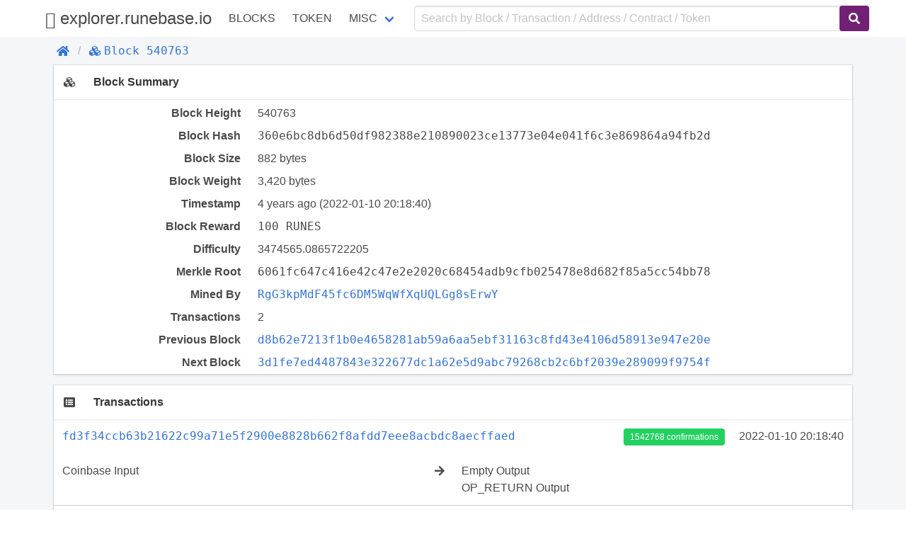

--- FILE ---
content_type: text/html; charset=utf-8
request_url: https://explorer.runebase.io/block/540763
body_size: 3645
content:
<!doctype html>
<html data-n-head-ssr lang="en" data-n-head="lang">
  <head >
    <title>Block | Blocks #540763 - explorer.runebase.io</title><meta data-n-head="ssr" charset="utf-8"><meta data-n-head="ssr" name="viewport" content="width=device-width, initial-scale=1, user-scalable=no"><link rel="preload" href="/_nuxt/e26af9100bb2abdfb64f.js" as="script"><link rel="preload" href="/_nuxt/63000892c2b1c3325b3d.js" as="script"><link rel="preload" href="/_nuxt/d5e55844a34196d60bca.css" as="style"><link rel="preload" href="/_nuxt/8a492f1ca6e30a24cd4d.js" as="script"><link rel="preload" href="/_nuxt/f3f2e41b992b5d9a8de0.css" as="style"><link rel="preload" href="/_nuxt/69742b77435009dcd5b1.js" as="script"><link rel="preload" href="/_nuxt/fonts/6967b5b.woff" as="font" type="font/woff" crossorigin><link rel="preload" href="/_nuxt/fonts/11fda7e.ttf" as="font" type="font/ttf" crossorigin><link rel="preload" href="/_nuxt/fonts/57059f6.eot" as="font" type="font/eot" crossorigin><link rel="preload" href="/_nuxt/de9446a61e1e9ed70958.css" as="style"><link rel="preload" href="/_nuxt/646854a0734efd6baeca.js" as="script"><link rel="stylesheet" href="/_nuxt/d5e55844a34196d60bca.css"><link rel="stylesheet" href="/_nuxt/f3f2e41b992b5d9a8de0.css"><link rel="stylesheet" href="/_nuxt/de9446a61e1e9ed70958.css">
  </head>
  <body >
    <div data-server-rendered="true" id="__nuxt"><!----><div id="__layout"><div id="app" data-v-48408f5a><div data-v-48408f5a><header class="container" data-v-48408f5a><nav class="navbar" data-v-8b04dca8 data-v-48408f5a><div class="navbar-brand is-size-4" data-v-8b04dca8><a href="/" class="navbar-item navbar-logo nuxt-link-active" data-v-8b04dca8><span class="runebase-icon runebase-icon--runebase" data-v-8b04dca8></span> explorer.runebase.io
    </a> <button type="button" class="button navbar-burger" data-v-8b04dca8><span data-v-8b04dca8></span><span data-v-8b04dca8></span><span data-v-8b04dca8></span></button></div> <div class="navbar-menu" data-v-8b04dca8><div class="navbar-start is-uppercase" data-v-8b04dca8><a href="/block" class="navbar-item nuxt-link-active" data-v-8b04dca8>Blocks</a> <a href="/contract/tokens" class="navbar-item" data-v-8b04dca8>Token</a> <div class="has-dropdown is-hoverable navbar-item" data-v-8b04dca8><a href="/misc/charts" class="navbar-link" data-v-8b04dca8>Misc</a> <div class="navbar-dropdown is-boxed" data-v-8b04dca8><a href="/misc/charts" class="navbar-item" data-v-8b04dca8>
              Charts
            </a> <a href="/misc/rich-list" class="navbar-item" data-v-8b04dca8>
              Rich List
            </a> <a href="/misc/biggest-miners" class="navbar-item" data-v-8b04dca8>
              Biggest Miners
            </a> <a href="/misc/stake-calculator" class="navbar-item" data-v-8b04dca8>
              Stake Calculator
            </a> <a href="/misc/raw-tx" class="navbar-item" data-v-8b04dca8>
              Send Raw Transaction
            </a></div></div></div> <form class="navbar-end" data-v-8b04dca8><div class="navbar-item input-item" data-v-8b04dca8><input type="text" placeholder="Search by Block / Transaction / Address / Contract / Token" value="" class="input" data-v-8b04dca8> <button type="submit" class="button is-runebase" data-v-8b04dca8><span class="fas fa-search" data-v-8b04dca8 data-v-8b04dca8></span></button></div></form></div></nav></header></div> <div class="background" data-v-48408f5a><div class="container" data-v-48408f5a><div class="breadcrumb" data-v-5666b55d data-v-48408f5a><ul class="breadcrumb-list" data-v-5666b55d><li data-v-5666b55d><a href="/" class="nuxt-link-active" data-v-5666b55d><span class="fas fa-home" data-v-5666b55d></span></a></li> <li data-v-5666b55d><a href="/block/540763" class="nuxt-link-exact-active nuxt-link-active" data-v-5666b55d><span class="fas fa-cubes" data-v-5666b55d></span><span class="monospace" data-v-5666b55d>Block 540763</span></a></li></ul></div></div> <section class="container" data-v-2d43b029 data-v-48408f5a><div class="card section-card" data-v-2d43b029><div class="card-header" data-v-2d43b029><div class="card-header-icon" data-v-2d43b029><span class="fas fa-cubes fa-fw" data-v-2d43b029 data-v-2d43b029></span></div> <h3 class="card-header-title" data-v-2d43b029>Block Summary</h3></div> <div class="card-body info-table" data-v-2d43b029><div class="columns" data-v-2d43b029><div class="column info-title" data-v-2d43b029>Block Height</div> <div class="column info-value" data-v-2d43b029>540763</div></div> <div class="columns" data-v-2d43b029><div class="column info-title" data-v-2d43b029>Block Hash</div> <div class="column info-value" data-v-2d43b029><span class="block-link" data-v-2d43b029 data-v-2d43b029><span class="break-word monospace" data-v-2d43b029 data-v-2d43b029>360e6bc8db6d50df982388e210890023ce13773e04e041f6c3e869864a94fb2d</span><a title="Copy" class="clipboard fas fa-clipboard" data-v-e1cf8b26 data-v-e1cf8b26 data-v-2d43b029></a></span></div></div> <div class="columns" data-v-2d43b029><div class="column info-title" data-v-2d43b029>Block Size</div> <div class="column info-value" data-v-2d43b029>882 bytes</div></div> <div class="columns" data-v-2d43b029><div class="column info-title" data-v-2d43b029>Block Weight</div> <div class="column info-value" data-v-2d43b029>3,420 bytes</div></div> <div class="columns" data-v-2d43b029><div class="column info-title" data-v-2d43b029>Timestamp</div> <div class="column info-value" data-v-2d43b029><span data-v-2d43b029>4 years ago</span> (2022-01-10 21:18:40)
        </div></div> <div class="columns" data-v-2d43b029><div class="column info-title" data-v-2d43b029>Block Reward</div> <div class="column info-value monospace" data-v-2d43b029>100 RUNES</div></div> <div class="columns" data-v-2d43b029><div class="column info-title" data-v-2d43b029>Difficulty</div> <div class="column info-value" data-v-2d43b029>3474565.0865722205</div></div> <div class="columns" data-v-2d43b029><div class="column info-title" data-v-2d43b029>Merkle Root</div> <div class="column info-value monospace" data-v-2d43b029>6061fc647c416e42c47e2e2020c68454adb9cfb025478e8d682f85a5cc54bb78</div></div> <div class="columns" data-v-2d43b029><div class="column info-title" data-v-2d43b029>Mined By</div> <div class="column info-value" data-v-2d43b029><span class="address-link" data-v-2d43b029 data-v-2d43b029><a href="/address/RgG3kpMdF45fc6DM5WqWfXqUQLGg8sErwY/" class="break-word monospace" data-v-2d43b029>RgG3kpMdF45fc6DM5WqWfXqUQLGg8sErwY</a><a title="Copy" class="clipboard fas fa-clipboard" data-v-e1cf8b26 data-v-e1cf8b26 data-v-2d43b029></a></span></div></div> <div class="columns" data-v-2d43b029><div class="column info-title" data-v-2d43b029>Transactions</div> <div class="column info-value" data-v-2d43b029>2</div></div> <div class="columns" data-v-2d43b029><div class="column info-title" data-v-2d43b029>Previous Block</div> <div class="column info-value" data-v-2d43b029><span class="block-link" data-v-2d43b029 data-v-2d43b029><a href="/block/540762" class="break-word monospace" data-v-2d43b029>
            d8b62e7213f1b0e4658281ab59a6aa5ebf31163c8fd43e4106d58913e947e20e
          </a><a title="Copy" class="clipboard fas fa-clipboard" data-v-e1cf8b26 data-v-e1cf8b26 data-v-2d43b029></a></span></div></div> <div class="columns" data-v-2d43b029><div class="column info-title" data-v-2d43b029>Next Block</div> <div class="column info-value" data-v-2d43b029><span class="block-link" data-v-2d43b029 data-v-2d43b029><a href="/block/540764" class="break-word monospace" data-v-2d43b029>
            3d1fe7ed4487843e322677dc1a62e5d9abc79268cb2c6bf2039e289099f9754f
          </a><a title="Copy" class="clipboard fas fa-clipboard" data-v-e1cf8b26 data-v-e1cf8b26 data-v-2d43b029></a></span></div></div></div></div> <div class="card section-card transaction-list" data-v-2d43b029><div class="card-header" data-v-2d43b029><div class="card-header-icon" data-v-2d43b029><span class="fas fa-list-alt fa-fw" data-v-2d43b029 data-v-2d43b029></span></div> <div class="card-header-title" data-v-2d43b029>Transactions</div></div> <div class="card-body" data-v-2d43b029><!----> <div class="columns is-multiline transaction-item" data-v-cc9465a8 data-v-2d43b029><div class="column is-full is-clearfix" data-v-cc9465a8><div class="is-pulled-left collapse-bottom" data-v-cc9465a8><!----> <span class="transaction-link" data-v-cc9465a8 data-v-cc9465a8><a href="/tx/fd3f34ccb63b21622c99a71e5f2900e8828b662f8afdd7eee8acbdc8aecffaed" class="break-word monospace" data-v-cc9465a8>fd3f34ccb63b21622c99a71e5f2900e8828b662f8afdd7eee8acbdc8aecffaed</a><a title="Copy" class="clipboard fas fa-clipboard" data-v-e1cf8b26 data-v-e1cf8b26 data-v-cc9465a8></a></span></div> <div class="is-pulled-right" data-v-cc9465a8><a href="/block/540763" class="tag nuxt-link-exact-active nuxt-link-active is-success" data-v-cc9465a8>
        1542768 confirmations
      </a> <span class="timestamp" data-v-cc9465a8>
        2022-01-10 21:18:40
      </span></div></div> <div class="column is-clearfix collapse" data-v-cc9465a8><div class="is-clearfix" data-v-cc9465a8><span class="is-pulled-left" data-v-cc9465a8>Coinbase Input</span></div></div> <span class="column arrow collapse fas fa-arrow-right" data-v-cc9465a8 data-v-cc9465a8></span> <div class="column is-half collapse" data-v-cc9465a8><div class="is-clearfix" data-v-cc9465a8><span data-v-cc9465a8>
          Empty Output
        </span> <!----></div><div class="is-clearfix" data-v-cc9465a8><span data-v-cc9465a8>
          OP_RETURN Output
        </span> <!----></div></div> <!---->    <!----></div><div class="columns is-multiline transaction-item" data-v-cc9465a8 data-v-2d43b029><div class="column is-full is-clearfix" data-v-cc9465a8><div class="is-pulled-left collapse-bottom" data-v-cc9465a8><!----> <span class="transaction-link" data-v-cc9465a8 data-v-cc9465a8><a href="/tx/b9f6078d1fa1f36a95a2765c12e260ac4c4f4a6e3a0a2e83c600a55f835387a5" class="break-word monospace" data-v-cc9465a8>b9f6078d1fa1f36a95a2765c12e260ac4c4f4a6e3a0a2e83c600a55f835387a5</a><a title="Copy" class="clipboard fas fa-clipboard" data-v-e1cf8b26 data-v-e1cf8b26 data-v-cc9465a8></a></span></div> <div class="is-pulled-right" data-v-cc9465a8><a href="/block/540763" class="tag nuxt-link-exact-active nuxt-link-active is-success" data-v-cc9465a8>
        1542768 confirmations
      </a> <span class="timestamp" data-v-cc9465a8>
        2022-01-10 21:18:40
      </span></div></div> <div class="column is-clearfix collapse" data-v-cc9465a8><div class="is-clearfix" data-v-cc9465a8><span class="is-pulled-left address-link" data-v-cc9465a8 data-v-cc9465a8><a href="/address/RgG3kpMdF45fc6DM5WqWfXqUQLGg8sErwY/" class="break-word monospace" data-v-cc9465a8>RgG3kpMdF45fc6DM5WqWfXqUQLGg8sErwY</a></span> <span class="is-pulled-right amount" data-v-cc9465a8><span class="transaction-link" data-v-cc9465a8 data-v-cc9465a8><a href="/tx/1574fb2a2817b40bda729830b81478d0b41723990e483ff266db631c145af794" class="break-word monospace" data-v-cc9465a8><span class="fas fa-search" data-v-cc9465a8></span></a></span>
            148.80000000 RUNES
          </span></div></div> <span class="column arrow collapse fas fa-arrow-right" data-v-cc9465a8 data-v-cc9465a8></span> <div class="column is-half collapse" data-v-cc9465a8><div class="is-clearfix" data-v-cc9465a8><span data-v-cc9465a8>
          Empty Output
        </span> <!----></div><div class="is-clearfix" data-v-cc9465a8><span class="is-pulled-left address-link" data-v-cc9465a8 data-v-cc9465a8><a href="/address/RgG3kpMdF45fc6DM5WqWfXqUQLGg8sErwY/" class="break-word monospace" data-v-cc9465a8>RgG3kpMdF45fc6DM5WqWfXqUQLGg8sErwY</a></span> <span class="is-pulled-right amount" data-v-cc9465a8><span class="transaction-link" data-v-cc9465a8 data-v-cc9465a8><a href="/tx/ee58a408ca4ef38ff74d7459bb8d3e55d33fc0e625fdb6728ae72329c715c4f4" class="break-word monospace" data-v-cc9465a8><span class="fas fa-search" data-v-cc9465a8></span></a></span>
          158.80000000 RUNES
        </span></div><div class="is-clearfix" data-v-cc9465a8><span class="is-pulled-left address-link" data-v-cc9465a8 data-v-cc9465a8><a href="/address/RhB9UgrDXnYjHEHauR97epCgfBnHacTCyb/" class="break-word monospace" data-v-cc9465a8>RhB9UgrDXnYjHEHauR97epCgfBnHacTCyb</a></span> <span class="is-pulled-right amount" data-v-cc9465a8><span class="transaction-link" data-v-cc9465a8 data-v-cc9465a8><a href="/tx/00a6693b9b3628b564913d834365b2e5a269d4b2136d788c9cf9814bb05044ba" class="break-word monospace" data-v-cc9465a8><span class="fas fa-search" data-v-cc9465a8></span></a></span>
          10.00000000 RUNES
        </span></div><div class="is-clearfix" data-v-cc9465a8><span class="is-pulled-left address-link" data-v-cc9465a8 data-v-cc9465a8><a href="/address/RqWGvjnuejXrtJozSfS4yYQx6P1KCU6AmU/" class="break-word monospace" data-v-cc9465a8>RqWGvjnuejXrtJozSfS4yYQx6P1KCU6AmU</a></span> <span class="is-pulled-right amount" data-v-cc9465a8><span class="transaction-link" data-v-cc9465a8 data-v-cc9465a8><a href="/tx/2578fe8cc59d28854af3d43ddcc0847299ecd427ad9ec7d360206fcce1b4d1f2" class="break-word monospace" data-v-cc9465a8><span class="fas fa-search" data-v-cc9465a8></span></a></span>
          10.00000000 RUNES
        </span></div><div class="is-clearfix" data-v-cc9465a8><span class="is-pulled-left address-link" data-v-cc9465a8 data-v-cc9465a8><a href="/address/RdZJ9cKSNjim2qWKjR5YahZG8ZYUt2wUHR/" class="break-word monospace" data-v-cc9465a8>RdZJ9cKSNjim2qWKjR5YahZG8ZYUt2wUHR</a></span> <span class="is-pulled-right amount" data-v-cc9465a8><span class="transaction-link" data-v-cc9465a8 data-v-cc9465a8><a href="/tx/29e405e7f58185fedfbe332b8b232d9d94bf051375e9b8c1002a892cfba2c2f3" class="break-word monospace" data-v-cc9465a8><span class="fas fa-search" data-v-cc9465a8></span></a></span>
          10.00000000 RUNES
        </span></div><div class="is-clearfix" data-v-cc9465a8><span class="is-pulled-left address-link" data-v-cc9465a8 data-v-cc9465a8><a href="/address/RoDF6yLvZBPnmxCSLQwb6RWExUq9EjTB3h/" class="break-word monospace" data-v-cc9465a8>RoDF6yLvZBPnmxCSLQwb6RWExUq9EjTB3h</a></span> <span class="is-pulled-right amount" data-v-cc9465a8><span class="transaction-link" data-v-cc9465a8 data-v-cc9465a8><a href="/tx/45b0820c06f81635a07498fbb75ed5ef9f0c0fe2a725368cf2c5e7a2d196c42b" class="break-word monospace" data-v-cc9465a8><span class="fas fa-search" data-v-cc9465a8></span></a></span>
          10.00000000 RUNES
        </span></div><div class="is-clearfix" data-v-cc9465a8><span class="is-pulled-left address-link" data-v-cc9465a8 data-v-cc9465a8><a href="/address/RZuVZ8j94T1MBLVeAV6SniDEBzrscRUWZi/" class="break-word monospace" data-v-cc9465a8>RZuVZ8j94T1MBLVeAV6SniDEBzrscRUWZi</a></span> <span class="is-pulled-right amount" data-v-cc9465a8><span class="transaction-link" data-v-cc9465a8 data-v-cc9465a8><a href="/tx/71b78b2bf7f1c1867db4e2c0fd3fefbe32830c70c8c4f74fd9be01abcb397deb" class="break-word monospace" data-v-cc9465a8><span class="fas fa-search" data-v-cc9465a8></span></a></span>
          10.00000000 RUNES
        </span></div><div class="is-clearfix" data-v-cc9465a8><span class="is-pulled-left address-link" data-v-cc9465a8 data-v-cc9465a8><a href="/address/RhB9UgrDXnYjHEHauR97epCgfBnHacTCyb/" class="break-word monospace" data-v-cc9465a8>RhB9UgrDXnYjHEHauR97epCgfBnHacTCyb</a></span> <span class="is-pulled-right amount" data-v-cc9465a8><span class="transaction-link" data-v-cc9465a8 data-v-cc9465a8><a href="/tx/00a6693b9b3628b564913d834365b2e5a269d4b2136d788c9cf9814bb05044ba" class="break-word monospace" data-v-cc9465a8><span class="fas fa-search" data-v-cc9465a8></span></a></span>
          10.00000000 RUNES
        </span></div><div class="is-clearfix" data-v-cc9465a8><span class="is-pulled-left address-link" data-v-cc9465a8 data-v-cc9465a8><a href="/address/Ra43tmdt5cMVPeFE3KidW2kcvF5f7eNNnR/" class="break-word monospace" data-v-cc9465a8>Ra43tmdt5cMVPeFE3KidW2kcvF5f7eNNnR</a></span> <span class="is-pulled-right amount" data-v-cc9465a8><span class="transaction-link" data-v-cc9465a8 data-v-cc9465a8><a href="/tx/54c3293a4267819a0e2f6d36774566771cdb98dcdc59d809e835d9b3b32f2849" class="break-word monospace" data-v-cc9465a8><span class="fas fa-search" data-v-cc9465a8></span></a></span>
          10.00000000 RUNES
        </span></div><div class="is-clearfix" data-v-cc9465a8><span class="is-pulled-left address-link" data-v-cc9465a8 data-v-cc9465a8><a href="/address/Re3W8wxdF1bREgQ72mupoJ6a9QrmURKsL1/" class="break-word monospace" data-v-cc9465a8>Re3W8wxdF1bREgQ72mupoJ6a9QrmURKsL1</a></span> <span class="is-pulled-right amount" data-v-cc9465a8><span class="transaction-link" data-v-cc9465a8 data-v-cc9465a8><a href="/tx/f78275715cc7053ca1bb5f1df82118f5387daf719fffeff6d0c3beffd433bf96" class="break-word monospace" data-v-cc9465a8><span class="fas fa-search" data-v-cc9465a8></span></a></span>
          10.00000000 RUNES
        </span></div><div class="is-clearfix" data-v-cc9465a8><span class="is-pulled-left address-link" data-v-cc9465a8 data-v-cc9465a8><a href="/address/RhB9UgrDXnYjHEHauR97epCgfBnHacTCyb/" class="break-word monospace" data-v-cc9465a8>RhB9UgrDXnYjHEHauR97epCgfBnHacTCyb</a></span> <span class="is-pulled-right amount" data-v-cc9465a8><span class="transaction-link" data-v-cc9465a8 data-v-cc9465a8><a href="/tx/00a6693b9b3628b564913d834365b2e5a269d4b2136d788c9cf9814bb05044ba" class="break-word monospace" data-v-cc9465a8><span class="fas fa-search" data-v-cc9465a8></span></a></span>
          10.00000000 RUNES
        </span></div></div> <!---->    <div class="column is-full has-text-right collapse-bottom" data-v-cc9465a8>
      Reward <span class="amount fee" data-v-cc9465a8>100 RUNES</span></div></div> <!----></div></div></section></div> <div class="my-addresses" style="display:none;" data-v-064ae1e6 data-v-48408f5a><button class="button is-runebase" data-v-064ae1e6><span class="far fa-address-book" data-v-064ae1e6 data-v-064ae1e6></span></button> <table style="display:none;" data-v-064ae1e6><tbody data-v-064ae1e6></tbody> <!----></table></div> <div data-v-084fafde data-v-48408f5a></div></div></div></div><script>window.__NUXT__=(function(a,b,c,d,e,f,g,h,i,j,k,l,m,n,o,p,q,r,s,t){return {layout:"default",data:[{},{height:e,hash:"360e6bc8db6d50df982388e210890023ce13773e04e041f6c3e869864a94fb2d",timestamp:f,size:882,weight:3420,reward:"10000000000",difficulty:3474565.0865722205,merkleRoot:"6061fc647c416e42c47e2e2020c68454adb9cfb025478e8d682f85a5cc54bb78",miner:g,prevHash:"d8b62e7213f1b0e4658281ab59a6aa5ebf31163c8fd43e4106d58913e947e20e",nextHash:"3d1fe7ed4487843e322677dc1a62e5d9abc79268cb2c6bf2039e289099f9754f",tx:[k,l],transactions:[{id:k,inputs:[{coinbase:"035b400800",scriptSig:{type:"coinbase"},witness:["0000000000000000000000000000000000000000000000000000000000000000"]}],outputs:[{value:c,scriptPubKey:{type:m}},{value:c,scriptPubKey:{type:"nulldata"}}],isCoinbase:h,isCoinstake:n,blockHeight:e,confirmations:o,timestamp:f,inputValue:c,outputValue:c,refundValue:c,fees:c},{id:l,inputs:[{prevTxId:"1574fb2a2817b40bda729830b81478d0b41723990e483ff266db631c145af794",outputIndex:d,value:p,address:g,scriptSig:{type:q}}],outputs:[{value:c,scriptPubKey:{type:m}},{value:"15880000000",address:g,scriptPubKey:{type:q},spentTxId:"ee58a408ca4ef38ff74d7459bb8d3e55d33fc0e625fdb6728ae72329c715c4f4",spentIndex:0},{value:a,address:i,scriptPubKey:{type:b},spentTxId:j,spentIndex:d},{value:a,address:"RqWGvjnuejXrtJozSfS4yYQx6P1KCU6AmU",scriptPubKey:{type:b},spentTxId:"2578fe8cc59d28854af3d43ddcc0847299ecd427ad9ec7d360206fcce1b4d1f2",spentIndex:r},{value:a,address:"RdZJ9cKSNjim2qWKjR5YahZG8ZYUt2wUHR",scriptPubKey:{type:b},spentTxId:"29e405e7f58185fedfbe332b8b232d9d94bf051375e9b8c1002a892cfba2c2f3",spentIndex:s},{value:a,address:"RoDF6yLvZBPnmxCSLQwb6RWExUq9EjTB3h",scriptPubKey:{type:b},spentTxId:"45b0820c06f81635a07498fbb75ed5ef9f0c0fe2a725368cf2c5e7a2d196c42b",spentIndex:d},{value:a,address:"RZuVZ8j94T1MBLVeAV6SniDEBzrscRUWZi",scriptPubKey:{type:b},spentTxId:"71b78b2bf7f1c1867db4e2c0fd3fefbe32830c70c8c4f74fd9be01abcb397deb",spentIndex:d},{value:a,address:i,scriptPubKey:{type:b},spentTxId:j,spentIndex:r},{value:a,address:"Ra43tmdt5cMVPeFE3KidW2kcvF5f7eNNnR",scriptPubKey:{type:b},spentTxId:"54c3293a4267819a0e2f6d36774566771cdb98dcdc59d809e835d9b3b32f2849",spentIndex:t},{value:a,address:"Re3W8wxdF1bREgQ72mupoJ6a9QrmURKsL1",scriptPubKey:{type:b},spentTxId:"f78275715cc7053ca1bb5f1df82118f5387daf719fffeff6d0c3beffd433bf96",spentIndex:t},{value:a,address:i,scriptPubKey:{type:b},spentTxId:j,spentIndex:s}],isCoinbase:n,isCoinstake:h,blockHeight:e,confirmations:o,timestamp:f,inputValue:p,outputValue:"24880000000",refundValue:c,fees:"-10000000000"}]}],error:null,state:{address:{myAddresses:[]},blockchain:{height:2083530},locale:{language:"en"}},serverRendered:h}}("1000000000","pubkeyhash","0",1,540763,1641845920,"RgG3kpMdF45fc6DM5WqWfXqUQLGg8sErwY",true,"RhB9UgrDXnYjHEHauR97epCgfBnHacTCyb","00a6693b9b3628b564913d834365b2e5a269d4b2136d788c9cf9814bb05044ba","fd3f34ccb63b21622c99a71e5f2900e8828b662f8afdd7eee8acbdc8aecffaed","b9f6078d1fa1f36a95a2765c12e260ac4c4f4a6e3a0a2e83c600a55f835387a5","empty",false,1542768,"14880000000","pubkey",2,3,8));</script><script src="/_nuxt/e26af9100bb2abdfb64f.js" defer></script><script src="/_nuxt/646854a0734efd6baeca.js" defer></script><script src="/_nuxt/63000892c2b1c3325b3d.js" defer></script><script src="/_nuxt/8a492f1ca6e30a24cd4d.js" defer></script><script src="/_nuxt/69742b77435009dcd5b1.js" defer></script>
  </body>
</html>


--- FILE ---
content_type: text/css; charset=UTF-8
request_url: https://explorer.runebase.io/_nuxt/f3f2e41b992b5d9a8de0.css
body_size: 1734
content:
.navbar-logo[data-v-8b04dca8]{display:inline-block}.navbar-logo .runebase-icon[data-v-8b04dca8]{vertical-align:middle}.navbar-end[data-v-8b04dca8]{flex:auto;align-items:center}.navbar-end .navbar-item[data-v-8b04dca8]{flex:auto;position:relative}.navbar-end .navbar-item input[data-v-8b04dca8]{padding-right:3em}.navbar-end .navbar-item button[data-v-8b04dca8]{position:absolute;top:.5em;right:0}.error-container[data-v-1b2cb3aa]{position:absolute;top:0;bottom:0;left:0;right:0;display:flex;flex-direction:column;justify-content:center;align-items:center}.nuxt-progress{position:fixed;top:0;left:0;right:0;height:2px;width:0;opacity:1;transition:width .1s,opacity .4s;background-color:#000;z-index:999999}.nuxt-progress.nuxt-progress-notransition{transition:none}.nuxt-progress-failed{background-color:red}.break-word{word-break:break-all}.monospace{font-family:monospace}.button.is-runebase{border-color:transparent;background-color:#712074;color:#fff}.button.is-runebase .is-hovered,.button.is-runebase:hover{background-color:#651d68;color:#fff}.button.is-runebase .is-focused,.button.is-runebase:focus{outline:none;color:#fff}.button.is-runebase .is-focused:not(:active),.button.is-runebase:focus:not(:active){box-shadow:0 0 0 .125rem rgba(113,32,116,.25)}.button.is-runebase .is-actived,.button.is-runebase:active{outline:none;background-color:#5e1a60;color:#fff}.button.is-runebase.is-outlined{border-color:#712074;background-color:transparent;color:#712074}.button.is-runebase.is-outlined .is-hovered,.button.is-runebase.is-outlined:hover{border-color:#712074;background-color:#712074;color:#fff}.button.is-runebase.is-inverted{background-color:#fff;color:#712074}.button.is-runebase.is-inverted .is-hovered,.button.is-runebase.is-inverted:hover{background-color:#f2f2f2;color:#fff}.button.is-runebase.is-outlined.is-inverted{border-color:#fff;background-color:transparent;color:#fff}.button.is-runebase.is-outlined.is-inverted:hover{background-color:#fff;color:#712074}.button.is-runebase[disabled]{border-color:transparent;background-color:#712074;box-shadow:none}.card-header-button{margin:.5rem;padding-left:.5rem;padding-right:.5rem}.card.section-card{margin:1em .75em}.card.section-card:first-child{margin-top:.5em}.info-table .columns:first-child{margin-top:.25em}.info-table .columns:last-child{margin-bottom:.25em}.info-table .column{padding-top:.25em;padding-bottom:.25em}.info-table .info-title{font-weight:700}.info-table .info-value{word-break:break-all}@media (min-width:1024px){.info-table .info-title{flex:none;width:25%;text-align:right}}@media (max-width:1023px){.info-table .info-title,.info-table .info-value{padding-left:1.5em;padding-right:1.5em}}@font-face{font-family:runebase-icons;src:url(/_nuxt/fonts/57059f6.eot);src:url(/_nuxt/fonts/57059f6.eot#iefix) format("embedded-opentype"),url(/_nuxt/fonts/11fda7e.ttf) format("truetype"),url(/_nuxt/fonts/6967b5b.woff) format("woff"),url(/_nuxt/img/20c1ab3.svg#runebase-icons) format("svg");font-weight:400;font-style:normal}.runebase-icon{font-family:runebase-icons!important;speak:none;font-style:normal;font-weight:400;font-feature-settings:normal;font-variant:normal;text-transform:none;line-height:1;-webkit-font-smoothing:antialiased;-moz-osx-font-smoothing:grayscale}.runebase-icon--runebase:before{content:"\e906"}.runebase-icon--discord:before{content:"\e90d"}.breadcrumb[data-v-5666b55d]{margin-left:1em}.breadcrumb-list[data-v-5666b55d]{align-items:center}span:not(:only-child).fab[data-v-5666b55d],span:not(:only-child).fas[data-v-5666b55d]{margin-right:.3em}@media (max-width:768px){span[data-v-5666b55d]{max-width:15em;overflow:hidden;text-overflow:ellipsis}}footer[data-v-084fafde]{padding-top:6rem;padding-bottom:6rem;background-color:#1a191e;text-align:center;color:#fff}a[data-v-084fafde]:active,a[data-v-084fafde]:hover,a[data-v-084fafde]:link,a[data-v-084fafde]:visited{color:inherit}.line[data-v-084fafde]{width:2rem;height:1px;margin:.5rem auto;background-color:#fff}.links[data-v-084fafde]{display:flex;max-width:40rem;margin-left:auto;margin-right:auto;padding:.5rem;border-bottom:1px solid hsla(0,0%,94.9%,.2)}@media (max-width:768px){.links[data-v-084fafde]{flex-wrap:wrap;justify-content:space-around;margin-top:2rem;margin-bottom:2rem}.links>li[data-v-084fafde]{flex:50%;margin-top:.5rem;margin-bottom:.5rem}}@media (min-width:769px){.links[data-v-084fafde]{justify-content:space-between;margin-top:2.5rem;margin-bottom:2.5rem}}span.fab[data-v-084fafde],span.fas[data-v-084fafde],span.runebase-icon[data-v-084fafde]{font-size:2em;vertical-align:middle}table[data-v-064ae1e6]{position:absolute;bottom:calc(100% + .5rem);right:0;width:-webkit-max-content;width:-moz-max-content;width:max-content;max-width:90vw;border:1px solid #666;background-color:#fff}td[data-v-064ae1e6]{padding-left:2px;padding-right:2px}.fas-trash[data-v-064ae1e6]{cursor:pointer}#app[data-v-48408f5a]{display:flex;flex-direction:column;min-height:100vh}.background[data-v-48408f5a]{position:relative;flex:1;padding:.5rem 0 1rem;background-color:#f5f6f8}.my-addresses[data-v-48408f5a]{position:fixed;z-index:100}@media (max-width:768px){.my-addresses[data-v-48408f5a]{bottom:1em;right:1em}}@media (min-width:769px){.my-addresses[data-v-48408f5a]{bottom:2em;right:2em}}.clipboard[data-v-e1cf8b26]:hover{transform:scale(1.2)}.address-link,.block-link,.transaction-link{position:relative}.address-link>.clipboard,.block-link>.clipboard,.transaction-link>.clipboard{position:absolute;top:50%;left:100%;padding-left:.2em;transform:translateY(-50%);line-height:inherit}.address-link>.clipboard:hover,.block-link>.clipboard:hover,.transaction-link>.clipboard:hover{transform:translateY(-50%) scale(1.2)!important}.address-link:not(:hover)>.clipboard,.block-link:not(:hover)>.clipboard,.transaction-link:not(:hover)>.clipboard{display:none}.pagination-form[data-v-e258bb24]{margin-left:2em}.pagination-form .label[data-v-e258bb24]{display:inline-block;margin-bottom:0;margin-right:.5em}@media (min-width:769px){.pagination-form .label[data-v-e258bb24]{line-height:2}}.pagination-form .control[data-v-e258bb24]{display:inline-block;width:3.5em;vertical-align:middle}@media (max-width:768px){.pagination-form .control[data-v-e258bb24]{width:3em}}.transaction-item[data-v-cc9465a8]{padding-left:.75em;padding-right:.75em}.transaction-item[data-v-cc9465a8]:before{display:block;width:100%;height:1px;background-color:#ccc;content:""}.transaction-item[data-v-cc9465a8]:first-child{margin-top:0}.transaction-item[data-v-cc9465a8]:first-child:before{display:none}.transaction-item[data-v-cc9465a8]:last-child{margin-bottom:0}.flex-full[data-v-cc9465a8]{padding:0}.toggle-collapse[data-v-cc9465a8]{cursor:pointer;transition:transform .2s}.toggle-collapse[data-v-cc9465a8]:hover{transform:scale(1.2)}.tag[data-v-cc9465a8]:link{text-decoration:none}.tag[data-v-cc9465a8],.timestamp[data-v-cc9465a8]{margin-left:1em}.confirmation-1[data-v-cc9465a8]{background-color:#fa4035;color:#fff}.confirmation-2[data-v-cc9465a8]{background-color:#f56f33;color:#fff}.confirmation-3[data-v-cc9465a8]{background-color:#f19d31;color:#fff}.confirmation-4[data-v-cc9465a8]{background-color:#ecca2f}.confirmation-5[data-v-cc9465a8]{background-color:#dae72c}.confirmation-6[data-v-cc9465a8]{background-color:#a6e32a}.confirmation-7[data-v-cc9465a8]{background-color:#74de28;color:#fff}.confirmation-8[data-v-cc9465a8]{background-color:#43da26;color:#fff}.confirmation-9[data-v-cc9465a8]{background-color:#24d535;color:#fff}.script[data-v-cc9465a8]{font-size:.8em}.script .key[data-v-cc9465a8]{display:inline-block;margin-left:2em;margin-right:1em;font-weight:700}.script code[data-v-cc9465a8]{word-break:break-all}.script .script-code[data-v-cc9465a8]{cursor:pointer}.script .contract-call-code[data-v-cc9465a8]{padding:.5em;white-space:pre-wrap}.arrow[data-v-cc9465a8]{flex:0;line-height:1.5em}.amount[data-v-cc9465a8]{font-family:Monospace}.fee[data-v-cc9465a8]{margin-left:.5em}.token-transfer-list[data-v-cc9465a8]:not(.first-item){padding-top:0}.token-transfer-list[data-v-cc9465a8]:not(.last-item){padding-bottom:0}

--- FILE ---
content_type: text/css; charset=UTF-8
request_url: https://explorer.runebase.io/_nuxt/6582b38abdc104326bef.css
body_size: -38
content:
.columns.is-desktop[data-v-be509058]{margin:0}.runebase-block[data-v-be509058]{padding:1em;border-top:1px solid #eee}.runebase-block[data-v-be509058]:first-child{border-top:none}.runebase-block-box[data-v-be509058]{flex-direction:column;min-width:11em;padding:1em;background-color:#eee;color:inherit}.runebase-block-box[data-v-be509058]:hover{outline:1px solid #712074}.information[data-v-be509058]{padding:.1em 1em}.information[data-v-be509058]:first-child{padding-top:.5em}.information[data-v-be509058]:last-child{padding-bottom:.5em}.information .value[data-v-be509058],.transaction[data-v-be509058]{font-family:monospace}.transaction[data-v-be509058]{padding:.5em 1em;border-top:1px solid #eee}.transaction[data-v-be509058]:first-child{border-top:none}@media (min-width:769px){.transaction .level-left[data-v-be509058]{flex-shrink:1;overflow:hidden;white-space:nowrap;margin-right:1em}.transaction .level-left a[data-v-be509058]{text-overflow:ellipsis;overflow:hidden}}

--- FILE ---
content_type: text/css; charset=UTF-8
request_url: https://explorer.runebase.io/_nuxt/efbb944c2182ddcc8f64.css
body_size: -289
content:
.table[data-v-10a54e2d]{margin-top:.5rem;margin-bottom:.5rem}form[data-v-10a54e2d]{display:flex}form .control[data-v-10a54e2d]{display:flex;margin-left:auto;margin-right:auto}form .control>button[data-v-10a54e2d]{margin-left:.5em}form .control>input[data-v-10a54e2d]{width:11em}

--- FILE ---
content_type: text/css; charset=UTF-8
request_url: https://explorer.runebase.io/_nuxt/5175511c5e2a56578c4e.css
body_size: -344
content:
.multiple-title[data-v-37513795]{display:flex;justify-content:space-between}

--- FILE ---
content_type: application/javascript; charset=UTF-8
request_url: https://explorer.runebase.io/_nuxt/69742b77435009dcd5b1.js
body_size: 26908
content:
(window.webpackJsonp=window.webpackJsonp||[]).push([[8],{100:function(t,e,n){},101:function(t,e,n){},102:function(t,e,n){},103:function(t,e,n){},104:function(t,e,n){},105:function(t,e,n){},106:function(t,e,n){},107:function(t,e,n){},108:function(t,e,n){},109:function(t,e,n){},110:function(t,e,n){"use strict";n(14),n(29),n(16),n(11),n(34),n(38);var r=n(1),o=window.requestIdleCallback||function(t){var e=Date.now();return setTimeout((function(){t({didTimeout:!1,timeRemaining:function(){return Math.max(0,50-(Date.now()-e))}})}),1)},c=window.IntersectionObserver&&new window.IntersectionObserver((function(t){t.forEach((function(t){var e=t.intersectionRatio,link=t.target;e<=0||link.__prefetch()}))}));e.a={name:"NuxtLink",extends:r.a.component("RouterLink"),props:{noPrefetch:{type:Boolean,default:!1}},mounted:function(){this.noPrefetch||o(this.observe,{timeout:2e3})},beforeDestroy:function(){this.__observed&&(c.unobserve(this.$el),delete this.$el.__prefetch)},methods:{observe:function(){c&&this.shouldPrefetch()&&(this.$el.__prefetch=this.prefetch.bind(this),c.observe(this.$el),this.__observed=!0)},shouldPrefetch:function(){return this.getPrefetchComponents().length>0},canPrefetch:function(){var t=navigator.connection;return!(this.$nuxt.isOffline||t&&((t.effectiveType||"").includes("2g")||t.saveData))},getPrefetchComponents:function(){return this.$router.resolve(this.to,this.$route,this.append).resolved.matched.map((function(t){return t.components.default})).filter((function(t){return"function"==typeof t&&!t.options&&!t.__prefetched}))},prefetch:function(){if(this.canPrefetch()){c.unobserve(this.$el);var t=this.getPrefetchComponents(),e=!0,n=!1,r=void 0;try{for(var o,l=t[Symbol.iterator]();!(e=(o=l.next()).done);e=!0){var d=o.value,f=d();f instanceof Promise&&f.catch((function(){})),d.__prefetched=!0}}catch(t){n=!0,r=t}finally{try{e||null==l.return||l.return()}finally{if(n)throw r}}}}}}},12:function(t,e,n){"use strict";n(63),n(16),n(11),n(14),n(37);var r=n(18),o=(n(32),n(5)),c=n(21),l=n(380),d=n(376),f=n(381),h=n(377),v=n.n(h),m=(n(56),function t(e){Object(c.a)(this,t),this.message=e,this.stack=(new Error).stack,this.name=this.constructor.name});function _(object,t){var e=Object.keys(object);if(Object.getOwnPropertySymbols){var n=Object.getOwnPropertySymbols(object);t&&(n=n.filter((function(t){return Object.getOwnPropertyDescriptor(object,t).enumerable}))),e.push.apply(e,n)}return e}function y(t){for(var i=1;i<arguments.length;i++){var source=null!=arguments[i]?arguments[i]:{};i%2?_(source,!0).forEach((function(e){Object(r.a)(t,e,source[e])})):Object.getOwnPropertyDescriptors?Object.defineProperties(t,Object.getOwnPropertyDescriptors(source)):_(source).forEach((function(e){Object.defineProperty(t,e,Object.getOwnPropertyDescriptor(source,e))}))}return t}n.d(e,"a",(function(){return k})),n.d(e,"c",(function(){return w})),n.d(e,"d",(function(){return C}));var k=function(t){function e(t,code){var n;return Object(c.a)(this,e),(n=Object(l.a)(this,Object(d.a)(e).call(this,t))).code=code,n}return Object(f.a)(e,t),e}(m),x=v.a.create({baseURL:"/api/"});e.b=x;function w(t){return j.apply(this,arguments)}function j(){return(j=Object(o.a)(regeneratorRuntime.mark((function t(e){var n,r,o,c,l=arguments;return regeneratorRuntime.wrap((function(t){for(;;)switch(t.prev=t.next){case 0:return n=l.length>1&&void 0!==l[1]?l[1]:{},r=n.params,o=n.ip,t.prev=1,t.next=4,x.get(e,y({params:r},o?{headers:{"X-Forwarded-For":o}}:{}));case 4:return c=t.sent,t.abrupt("return",c.data);case 8:throw t.prev=8,t.t0=t.catch(1),console.log(t.t0),new k(t.t0.response.statusText,t.t0.response.status);case 12:case"end":return t.stop()}}),t,null,[[1,8]])})))).apply(this,arguments)}function C(t,e){return O.apply(this,arguments)}function O(){return(O=Object(o.a)(regeneratorRuntime.mark((function t(e,data){var n,r,o,c=arguments;return regeneratorRuntime.wrap((function(t){for(;;)switch(t.prev=t.next){case 0:return n=c.length>2&&void 0!==c[2]?c[2]:{},r=n.ip,t.prev=1,t.next=4,x.post(e,data,y({},r?{headers:{"X-Forwarded-For":r}}:{}));case 4:return o=t.sent,t.abrupt("return",o.data);case 8:throw t.prev=8,t.t0=t.catch(1),console.log(t.t0),new k(t.t0.response.statusText,t.t0.response.status);case 12:case"end":return t.stop()}}),t,null,[[1,8]])})))).apply(this,arguments)}},13:function(t,e,n){"use strict";e.a={pubkey:61,pubkeyhash:61,scripthash:123,witness_v0_keyhash:"rc",witness_v0_scripthash:"rc"}},146:function(t,e,n){},151:function(t,e,n){"use strict";var r={};r["check-address"]=n(405),r["check-address"]=r["check-address"].default||r["check-address"],r.ip=n(501),r.ip=r.ip.default||r.ip,e.a=r},153:function(t,e,n){"use strict";n.d(e,"b",(function(){return d})),n.d(e,"a",(function(){return f}));n(29),n(16),n(11);var r="qpzry9x8gf2tvdw0s3jn54khce6mua7l",o=[996825010,642813549,513874426,1027748829,705979059];function c(t){var e=1,n=!0,r=!1,c=void 0;try{for(var l,d=t[Symbol.iterator]();!(n=(l=d.next()).done);n=!0){var f=l.value,h=e>>25;e=(33554431&e)<<5^f;for(var i=0;i<5;++i)h>>i&1&&(e^=o[i])}}catch(t){r=!0,c=t}finally{try{n||null==d.return||d.return()}finally{if(r)throw c}}return e}function l(t){for(var e=[],p=0;p<t.length;++p)e.push(t.charCodeAt(p)>>5);e.push(0);for(var n=0;n<t.length;++n)e.push(31&t.charCodeAt(n));return e}function d(t,data){for(var e=data.concat(function(t,data){for(var e=1^c(l(t).concat(data).concat([0,0,0,0,0,0])),n=[],p=0;p<6;++p)n.push(e>>5*(5-p)&31);return n}(t,data)),n=t+"1",p=0;p<e.length;++p)n+=r.charAt(e[p]);return n}function f(t){for(var e=!1,n=!1,p=0;p<t.length;++p){if(t.charCodeAt(p)<=32||t.charCodeAt(p)>=127)return null;t.charCodeAt(p)>=65&&t.charCodeAt(p)<=90&&(n=!0),t.charCodeAt(p)>=97&&t.charCodeAt(p)<=122&&(e=!0)}if(e&&n)return null;var o=(t=t.toLowerCase()).lastIndexOf("1");if(o<1||o+7>t.length||t.length>90)return null;for(var d=t.slice(0,o),data=[],f=o+1;f<t.length;++f){var h=r.indexOf(t[f]);if(-1===h)return null;data.push(h)}return function(t,data){return 1===c(l(t).concat(data))}(d,data)?{hrp:d,data:data.slice(0,-6)}:null}},155:function(t,e,n){"use strict";(function(t){n.d(e,"a",(function(){return l}));var r=n(81),o=n.n(r);function c(t){return o.a.createHash("sha256").update(t).digest()}function l(t){return c(c(t))}function d(t){return o.a.createHash("sha512").update(t).digest()}c.blocksize=512,d.blocksize=1024}).call(this,n(6).Buffer)},160:function(t,e,n){"use strict";n(63),n(16),n(11),n(14),n(37);var r=n(18),o=n(21),c=n(33),l=n(12);function d(object,t){var e=Object.keys(object);if(Object.getOwnPropertySymbols){var n=Object.getOwnPropertySymbols(object);t&&(n=n.filter((function(t){return Object.getOwnPropertyDescriptor(object,t).enumerable}))),e.push.apply(e,n)}return e}function f(t){for(var i=1;i<arguments.length;i++){var source=null!=arguments[i]?arguments[i]:{};i%2?d(source,!0).forEach((function(e){Object(r.a)(t,e,source[e])})):Object.getOwnPropertyDescriptors?Object.defineProperties(t,Object.getOwnPropertyDescriptors(source)):d(source).forEach((function(e){Object.defineProperty(t,e,Object.getOwnPropertyDescriptor(source,e))}))}return t}var h=function(){function t(){Object(o.a)(this,t)}return Object(c.a)(t,null,[{key:"get",value:function(t){var e=arguments.length>1&&void 0!==arguments[1]?arguments[1]:{};return Array.isArray(t)?0===t.length?[]:l.c("/txs/"+t.join(","),e):l.c("/tx/".concat(t),e)}},{key:"getBrief",value:function(t){var e=arguments.length>1&&void 0!==arguments[1]?arguments[1]:{};return Array.isArray(t)?0===t.length?[]:l.c("/txs/"+t.join(","),f({params:{brief:""}},e)):l.c("/tx/".concat(t),f({params:{brief:""}},e))}},{key:"getRecentTransactions",value:function(){var t=arguments.length>0&&void 0!==arguments[0]?arguments[0]:{};return l.c("/recent-txs",t)}},{key:"sendRawTransaction",value:function(data){var t=arguments.length>1&&void 0!==arguments[1]?arguments[1]:{};return l.d("/tx/send",{rawtx:data},t)}}]),t}();e.a=h},161:function(t,e,n){"use strict";n(63),n(16),n(11),n(14),n(37);var r=n(18),o=n(21),c=n(33),l=n(12);function d(object,t){var e=Object.keys(object);if(Object.getOwnPropertySymbols){var n=Object.getOwnPropertySymbols(object);t&&(n=n.filter((function(t){return Object.getOwnPropertyDescriptor(object,t).enumerable}))),e.push.apply(e,n)}return e}function f(t){for(var i=1;i<arguments.length;i++){var source=null!=arguments[i]?arguments[i]:{};i%2?d(source,!0).forEach((function(e){Object(r.a)(t,e,source[e])})):Object.getOwnPropertyDescriptors?Object.defineProperties(t,Object.getOwnPropertyDescriptors(source)):d(source).forEach((function(e){Object.defineProperty(t,e,Object.getOwnPropertyDescriptor(source,e))}))}return t}var h=function(){function t(){Object(o.a)(this,t)}return Object(c.a)(t,null,[{key:"get",value:function(t){var e=arguments.length>1&&void 0!==arguments[1]?arguments[1]:{};return l.c("/address/".concat(t),e)}},{key:"getBalance",value:function(t){var e=arguments.length>1&&void 0!==arguments[1]?arguments[1]:{};return l.c("/address/".concat(t,"/balance"),e)}},{key:"getUtxo",value:function(t){var e=arguments.length>1&&void 0!==arguments[1]?arguments[1]:{};return l.c("/address/".concat(t,"/utxo"),e)}},{key:"getTransactions",value:function(t,e){var n=e.page,r=e.pageSize,o=arguments.length>2&&void 0!==arguments[2]?arguments[2]:{};return l.c("/address/".concat(t,"/txs"),f({params:{page:n,pageSize:r}},o))}},{key:"getBalanceTransactions",value:function(t,e){var n=e.page,r=e.pageSize,o=arguments.length>2&&void 0!==arguments[2]?arguments[2]:{};return l.c("/address/".concat(t,"/balance-history"),f({params:{page:n,pageSize:r}},o))}},{key:"getTokenBalanceTransactions",value:function(t,e){var n=e.token,r=e.page,o=e.pageSize,c=arguments.length>2&&void 0!==arguments[2]?arguments[2]:{};return n?l.c("/address/".concat(t,"/qrc20-balance-history/").concat(n),f({params:{page:r,pageSize:o}},c)):l.c("/address/".concat(t,"/qrc20-balance-history"),f({params:{page:r,pageSize:o}},c))}}]),t}();e.a=h},162:function(t,e,n){"use strict";(function(t){n.d(e,"a",(function(){return h})),n.d(e,"b",(function(){return v}));n(48),n(49),n(14),n(34),n(38),n(29),n(16),n(11);var r=n(21),o=n(33),c=n(153),l=n(47),d=n(13),f=function(){function t(){Object(r.a)(this,t)}return Object(o.a)(t,null,[{key:"convertbits",value:function(data,t,e,n){var r=0,o=0,c=[],l=(1<<e)-1,d=!0,f=!1,h=void 0;try{for(var v,m=data[Symbol.iterator]();!(d=(v=m.next()).done);d=!0){var _=v.value;if(_<0||_>>t!=0)return null;for(r=r<<t|_,o+=t;o>=e;)o-=e,c.push(r>>o&l)}}catch(t){f=!0,h=t}finally{try{d||null==m.return||m.return()}finally{if(f)throw h}}if(n)o>0&&c.push(r<<e-o&l);else if(o>=t||r<<e-o&l)return null;return c}},{key:"encode",value:function(e,n,r){var o=c.b(e,[n].concat(t.convertbits(r,8,5,!0)));return null===t.decode(e,o)?null:o}},{key:"decode",value:function(e,n){var r=c.a(n);if(null===r||r.hrp!==e||r.data.length<1||r.data[0]>16)return null;var o=t.convertbits(r.data.slice(1),5,8,!1);return null===o||o.length<2||o.length>40?null:0===r.data[0]&&20!==o.length&&32!==o.length?null:{version:r.data[0],program:o}}}]),t}();function h(address){try{if(34===address.length){var t=l.a.decode(address);return[d.a.pubkeyhash,d.a.scripthash].includes(t[0])}return!!/^[0-9a-f]{40}$/.test(address)||(42===address.length?Boolean(f.decode(d.a.witness_v0_keyhash,address)):62===address.length&&Boolean(f.decode(d.a.witness_v0_scripthash,address)))}catch(t){return!1}}function v(address){if(34===address.length){var e=l.a.decode(address);if([d.a.pubkeyhash,d.a.scripthash].includes(e[0]))return e.slice(1).toString("hex")}else{if(40===address.length)return address;if(42===address.length){var n=f.decode(d.a.witness_v0_keyhash,address);if(n)return t.from(n.program).toString("hex")}else if(62===address.length){var r=f.decode(d.a.witness_v0_scripthash,address);if(r)return t.from(r.program).toString("hex")}}}}).call(this,n(6).Buffer)},163:function(t,e,n){"use strict";n.d(e,"a",(function(){return r}));var r={data:function(){return{responsive:{isMobile:!1,isTablet:!0}}},methods:{$responsiveResize:function(){this.responsive.isMobile=document.documentElement.clientWidth<=768,this.responsive.isTablet=!this.responsive.isMobile}},created:function(){this.$responsive={}},mounted:function(){this.$responsiveResize(),window.addEventListener("resize",this.$responsiveResize,!1)},beforeDestory:function(){window.removeEventListener("resize",this.resize)}}},2:function(t,e,n){"use strict";n.d(e,"i",(function(){return v})),n.d(e,"j",(function(){return m})),n.d(e,"a",(function(){return _})),n.d(e,"o",(function(){return y})),n.d(e,"e",(function(){return k})),n.d(e,"f",(function(){return x})),n.d(e,"c",(function(){return w})),n.d(e,"n",(function(){return j})),n.d(e,"h",(function(){return C})),n.d(e,"p",(function(){return $})),n.d(e,"k",(function(){return S})),n.d(e,"m",(function(){return A})),n.d(e,"d",(function(){return P})),n.d(e,"b",(function(){return R})),n.d(e,"g",(function(){return E})),n.d(e,"l",(function(){return L}));n(63),n(16);var r=n(80),o=(n(50),n(504),n(505),n(46)),c=(n(48),n(49),n(506),n(508),n(66),n(32),n(5)),l=(n(65),n(11),n(14),n(37),n(56),n(18)),d=n(1);function f(object,t){var e=Object.keys(object);if(Object.getOwnPropertySymbols){var n=Object.getOwnPropertySymbols(object);t&&(n=n.filter((function(t){return Object.getOwnPropertyDescriptor(object,t).enumerable}))),e.push.apply(e,n)}return e}function h(t){for(var i=1;i<arguments.length;i++){var source=null!=arguments[i]?arguments[i]:{};i%2?f(source,!0).forEach((function(e){Object(l.a)(t,e,source[e])})):Object.getOwnPropertyDescriptors?Object.defineProperties(t,Object.getOwnPropertyDescriptors(source)):f(source).forEach((function(e){Object.defineProperty(t,e,Object.getOwnPropertyDescriptor(source,e))}))}return t}function v(t){d.a.config.errorHandler&&d.a.config.errorHandler(t)}function m(t){return t.then((function(t){return t.default||t}))}function _(t,e){if(e||!t.options.__hasNuxtData){var n=t.options._originDataFn||t.options.data||function(){return{}};t.options._originDataFn=n,t.options.data=function(){var data=n.call(this);return this.$ssrContext&&(e=this.$ssrContext.asyncData[t.cid]),h({},data,{},e)},t.options.__hasNuxtData=!0,t._Ctor&&t._Ctor.options&&(t._Ctor.options.data=t.options.data)}}function y(t){return t.options&&t._Ctor===t?t:(t.options?(t._Ctor=t,t.extendOptions=t.options):(t=d.a.extend(t))._Ctor=t,!t.options.name&&t.options.__file&&(t.options.name=t.options.__file),t)}function k(t){var e=arguments.length>1&&void 0!==arguments[1]&&arguments[1];return Array.prototype.concat.apply([],t.matched.map((function(t,n){return Object.keys(t.components).map((function(r){return e&&e.push(n),t.components[r]}))})))}function x(t){var e=arguments.length>1&&void 0!==arguments[1]&&arguments[1];return Array.prototype.concat.apply([],t.matched.map((function(t,n){return Object.keys(t.instances).map((function(r){return e&&e.push(n),t.instances[r]}))})))}function w(t,e){return Array.prototype.concat.apply([],t.matched.map((function(t,n){return Object.keys(t.components).reduce((function(r,o){return t.components[o]?r.push(e(t.components[o],t.instances[o],t,o,n)):delete t.components[o],r}),[])})))}function j(t,e){return Promise.all(w(t,function(){var t=Object(c.a)(regeneratorRuntime.mark((function t(n,r,o,c){return regeneratorRuntime.wrap((function(t){for(;;)switch(t.prev=t.next){case 0:if("function"!=typeof n||n.options){t.next=4;break}return t.next=3,n();case 3:n=t.sent;case 4:return o.components[c]=n=y(n),t.abrupt("return","function"==typeof e?e(n,r,o,c):n);case 6:case"end":return t.stop()}}),t)})));return function(e,n,r,o){return t.apply(this,arguments)}}()))}function C(t){return O.apply(this,arguments)}function O(){return(O=Object(c.a)(regeneratorRuntime.mark((function t(e){return regeneratorRuntime.wrap((function(t){for(;;)switch(t.prev=t.next){case 0:if(e){t.next=2;break}return t.abrupt("return");case 2:return t.next=4,j(e);case 4:return t.abrupt("return",h({},e,{meta:k(e).map((function(t,n){return h({},t.options.meta,{},(e.matched[n]||{}).meta)}))}));case 5:case"end":return t.stop()}}),t)})))).apply(this,arguments)}function $(t,e){return T.apply(this,arguments)}function T(){return(T=Object(c.a)(regeneratorRuntime.mark((function t(e,n){var c,l,d,f;return regeneratorRuntime.wrap((function(t){for(;;)switch(t.prev=t.next){case 0:return e.context||(e.context={isStatic:!1,isDev:!1,isHMR:!1,app:e,store:e.store,payload:n.payload,error:n.error,base:"/",env:{}},n.req&&(e.context.req=n.req),n.res&&(e.context.res=n.res),n.ssrContext&&(e.context.ssrContext=n.ssrContext),e.context.redirect=function(t,path,n){if(t){e.context._redirected=!0;var r=Object(o.a)(path);if("number"==typeof t||"undefined"!==r&&"object"!==r||(n=path||{},path=t,r=Object(o.a)(path),t=302),"object"===r&&(path=e.router.resolve(path).route.fullPath),!/(^[.]{1,2}\/)|(^\/(?!\/))/.test(path))throw path=z(path,n),window.location.replace(path),new Error("ERR_REDIRECT");e.context.next({path:path,query:n,status:t})}},e.context.nuxtState=window.__NUXT__),t.next=3,Promise.all([C(n.route),C(n.from)]);case 3:c=t.sent,l=Object(r.a)(c,2),d=l[0],f=l[1],n.route&&(e.context.route=d),n.from&&(e.context.from=f),e.context.next=n.next,e.context._redirected=!1,e.context._errored=!1,e.context.isHMR=Boolean(n.isHMR),e.context.params=e.context.route.params||{},e.context.query=e.context.route.query||{};case 15:case"end":return t.stop()}}),t)})))).apply(this,arguments)}function S(t,e){return!t.length||e._redirected||e._errored?Promise.resolve():A(t[0],e).then((function(){return S(t.slice(1),e)}))}function A(t,e){var n;return(n=2===t.length?new Promise((function(n){t(e,(function(t,data){t&&e.error(t),n(data=data||{})}))})):t(e))&&(n instanceof Promise||"function"==typeof n.then)||(n=Promise.resolve(n)),n}function P(base,t){var path=decodeURI(window.location.pathname);return"hash"===t?window.location.hash.replace(/^#\//,""):(base&&0===path.indexOf(base)&&(path=path.slice(base.length)),(path||"/")+window.location.search+window.location.hash)}function R(t,e){return function(t){for(var e=new Array(t.length),i=0;i<t.length;i++)"object"===Object(o.a)(t[i])&&(e[i]=new RegExp("^(?:"+t[i].pattern+")$"));return function(n,r){for(var path="",data=n||{},o=(r||{}).pretty?I:encodeURIComponent,c=0;c<t.length;c++){var l=t[c];if("string"!=typeof l){var d=data[l.name||"pathMatch"],f=void 0;if(null==d){if(l.optional){l.partial&&(path+=l.prefix);continue}throw new TypeError('Expected "'+l.name+'" to be defined')}if(Array.isArray(d)){if(!l.repeat)throw new TypeError('Expected "'+l.name+'" to not repeat, but received `'+JSON.stringify(d)+"`");if(0===d.length){if(l.optional)continue;throw new TypeError('Expected "'+l.name+'" to not be empty')}for(var h=0;h<d.length;h++){if(f=o(d[h]),!e[c].test(f))throw new TypeError('Expected all "'+l.name+'" to match "'+l.pattern+'", but received `'+JSON.stringify(f)+"`");path+=(0===h?l.prefix:l.delimiter)+f}}else{if(f=l.asterisk?encodeURI(d).replace(/[?#]/g,(function(t){return"%"+t.charCodeAt(0).toString(16).toUpperCase()})):o(d),!e[c].test(f))throw new TypeError('Expected "'+l.name+'" to match "'+l.pattern+'", but received "'+f+'"');path+=l.prefix+f}}else path+=l}return path}}(function(t,e){var n,r=[],o=0,c=0,path="",l=e&&e.delimiter||"/";for(;null!=(n=N.exec(t));){var d=n[0],f=n[1],h=n.index;if(path+=t.slice(c,h),c=h+d.length,f)path+=f[1];else{var v=t[c],m=n[2],_=n[3],y=n[4],k=n[5],x=n[6],w=n[7];path&&(r.push(path),path="");var j=null!=m&&null!=v&&v!==m,C="+"===x||"*"===x,O="?"===x||"*"===x,$=n[2]||l,pattern=y||k;r.push({name:_||o++,prefix:m||"",delimiter:$,optional:O,repeat:C,partial:j,asterisk:Boolean(w),pattern:pattern?D(pattern):w?".*":"[^"+B($)+"]+?"})}}c<t.length&&(path+=t.substr(c));path&&r.push(path);return r}(t,e))}function E(t,e){var n={},r=h({},t,{},e);for(var o in r)String(t[o])!==String(e[o])&&(n[o]=!0);return n}function L(t){var e;if(t.message||"string"==typeof t)e=t.message||t;else try{e=JSON.stringify(t,null,2)}catch(n){e="[".concat(t.constructor.name,"]")}return h({},t,{message:e,statusCode:t.statusCode||t.status||t.response&&t.response.status||500})}window.onNuxtReadyCbs=[],window.onNuxtReady=function(t){window.onNuxtReadyCbs.push(t)};var N=new RegExp(["(\\\\.)","([\\/.])?(?:(?:\\:(\\w+)(?:\\(((?:\\\\.|[^\\\\()])+)\\))?|\\(((?:\\\\.|[^\\\\()])+)\\))([+*?])?|(\\*))"].join("|"),"g");function I(t){return encodeURI(t).replace(/[/?#]/g,(function(t){return"%"+t.charCodeAt(0).toString(16).toUpperCase()}))}function B(t){return t.replace(/([.+*?=^!:${}()[\]|/\\])/g,"\\$1")}function D(t){return t.replace(/([=!:$/()])/g,"\\$1")}function z(t,e){var n,o=t.indexOf("://");-1!==o?(n=t.substring(0,o),t=t.substring(o+3)):t.startsWith("//")&&(t=t.substring(2));var c,l=t.split("/"),d=(n?n+"://":"//")+l.shift(),path=l.filter(Boolean).join("/");if(2===(l=path.split("#")).length){var f=l,h=Object(r.a)(f,2);path=h[0],c=h[1]}return d+=path?"/"+path:"",e&&"{}"!==JSON.stringify(e)&&(d+=(2===t.split("?").length?"&":"?")+function(t){return Object.keys(t).sort().map((function(e){var n=t[e];return null==n?"":Array.isArray(n)?n.slice().map((function(t){return[e,"=",t].join("")})).join("&"):e+"="+n})).filter(Boolean).join("&")}(e)),d+=c?"#"+c:""}},372:function(t){t.exports=JSON.parse('{"blockchain":{"blockchain":"Blockchain","address":"Address | Addresses","block":"Block | Blocks","transaction":"Transaction | Transactions","contract":"Contract | Contracts","token":"Token | Tokens","misc":"Misc","blockchain_height":"Blockchain Height","current_difficulty":"Current Difficulty","network_weight":"Network Weight","fee_rate":"Fee Rate","total_supply":"Total Supply"},"block":{"brief":{"address":"Mined by {0}","transaction":"{0} transactions in {1} secs","reward":"Block Reward"},"list":{"block_list":"Blocks","height":"Block Height","time":"Block Time","reward":"Reward","mined_by":"Mined By","size":"Block Size","transactions":"Txs"},"summary":"Block Summary","block_height":"Block Height","block_hash":"Block Hash","block_size":"Block Size","block_weight":"Block Weight","bytes":"bytes","timestamp":"Timestamp","block_reward":"Block Reward","difficulty":"Difficulty","merkle_root":"Merkle Root","mined_by":"Mined By","transactions":"Transactions","previous_block":"Previous Block","next_block":"Next Block"},"transaction":{"summary":"Transaction Summary","confirmations":"confirmation | confirmations","unconfirmed":"unconfirmed","transaction_id":"Transaction ID","transaction_hash":"Transaction Hash","included_in_block":"Included In Block","transaction_size":"Transaction Size","bytes":"bytes","timestamp":"Timestamp","confirmation":"Confirmations","transaction_fee":"Transaction Fee","coinbase_input":"Coinbase Input","empty_output":"Empty Output","op_return_output":"OP_RETURN Output","unparsed_address":"Unparsed Address","fee":"Fee","reward":"Reward","gas_refund":"Gas 退款","script":{"type":"Type","script":"Script","witness":"Witness","code":"Code","contract_create":"Contract Create","contract_call":"Contract Call"},"receipt":{"sender":"Sender","contract_address":"Contract Address","gas_used":"Gas Used","excepted":"Excepted","event_logs":"Event Logs","address":"Address","topics":"Topics","data":"Data"},"mempool":"Mempool"},"address":{"invalid_address":"Invalid Address","summary":"Address","address":"Address","balance":"Balance","unconfirmed":"unconfirmed","staking":"staking","total_received":"Total Received","total_sent":"Total Sent","token_balances":"Token Balances","blocks_mined":"Blocks Mined","transaction_count":"Transaction Count","transaction_list":"Transaction List","balance_changes":"Balance Changes","token_balance_changes":"Token Balance Changes","timestamp":"Timestamp","transaction_id":"Transaction ID","changes":"Changes"},"my_addresses":{"star":"Star","unstar":"Unstar","summary":"Summary"},"contract":{"summary":"Contract","address":"Address Hash","owner":"Owner","create_transaction":"Created At","token":{"name":"Token Name","total_supply":"Total Supply","tokens":"Tokens","mint_tokens":"Mint Tokens","burn_tokens":"Burn Tokens","token_transactions":"Transactions","token_holders":"Token Holders"},"balance":"Balance","total_received":"Total Received","total_sent":"Total Sent","transaction_count":"Transaction Count","transaction_list":"Transaction List"},"misc":{"misc":"Misc","charts_title":"Charts","rich_list_title":"Rich List","biggest_miners_title":"Biggest Miners","ranking":"Ranking","address":"Address","balance":"Balance","blocks_mined":"Blocks Mined","percentage":"Percentage","network_statistics":"Network Statistics","stats":{"daily_transactions":"Daily Transactions","total_transactions":"Total Transactions","contract_transactions":"Contract Transactions","block_interval":"Block Interval","coinstake_distribution":"Coinstake Distribution","address_growth":"Address Growth","blocks":"Blocks","interval":"Interval (seconds)","expected_value":"Expected Value","coins":"Coins","blocks_mined":"Blocks Mined"},"stake_calculator":{"title":"Stake Calculator","network_weight":"Network Weight","enter_address":"Enter Your Address (optional)","weight":"Your Weight (coins to stake)","expected_time":"Expected Time","seconds":"seconds","minutes":"minutes","hours":"hours","days":"days","months":"months","years":"years","average_blocks_per_day":"Average Blocks Per Day","average_blocks_per_year":"Average Blocks Per Year","yearly_roi":"Yearly ROI"}},"nav":{"search":"Search by Block / Transaction / Address / Contract / Token"},"pagination":{"go_to":"Go to"},"footer":{"contact_us":"Contact Us","facebook":"Facebook","twitter":"Twitter","forum":"Forum"},"action":{"copy":"Copy","view_all":"View All","go":"Go"},"notification":{"new_transaction_received":"You received a new transaction"}}')},373:function(t){t.exports=JSON.parse('{"blockchain":{"blockchain":"区块链","address":"地址","block":"区块","transaction":"交易","contract":"合约","token":"Token","misc":"杂项","blockchain_height":"区块高度","current_difficulty":"挖矿难度","network_weight":"网络权重","fee_rate":"费率","total_supply":"Total Supply"},"block":{"brief":{"address":"由 {0} 挖出","transaction":"用时 {1} 秒，包含 {0} 条交易","reward":"区块奖励"},"list":{"block_list":"区块列表","height":"区块高度","time":"挖出时间","reward":"区块奖励","mined_by":"挖矿地址","size":"区块大小","transactions":"交易数"},"summary":"区块信息","block_height":"区块高度","block_hash":"区块哈希值","block_size":"区块大小","block_weight":"区块权重","bytes":"字节","timestamp":"时间戳","block_reward":"区块奖励","difficulty":"难度值","merkle_root":"Merkle 树","mined_by":"挖矿地址","transactions":"交易数","previous_block":"上一区块","next_block":"下一区块"},"transaction":{"summary":"交易信息","confirmations":"个确认","unconfirmed":"未确认","transaction_id":"交易 ID","transaction_hash":"交易哈希值","included_in_block":"包含于区块","transaction_size":"交易大小","bytes":"字节","timestamp":"时间戳","confirmation":"确认数","transaction_fee":"交易手续费","coinbase_input":"Coinbase 交易输入","empty_output":"空输出","op_return_output":"OP_RETURN 输出","unparsed_address":"无法解析的地址","fee":"手续费","reward":"奖励","gas_refund":"Gas 退款","script":{"type":"类型","script":"脚本","witness":"见证","code":"代码","contract_create":"合约创建","contract_call":"合约调用"},"receipt":{"sender":"调用方","contract_address":"合约地址","gas_used":"Gas 使用量","excepted":"异常信息","event_logs":"事件日志","address":"地址","topics":"主题","data":"数据"},"mempool":"内存池"},"address":{"invalid_address":"无效的地址","summary":"账户信息","address":"账户地址","balance":"账户余额","unconfirmed":"未确认","staking":"被锁定","total_received":"收入总计","total_sent":"支出总计","token_balances":"Token 余额","blocks_mined":"挖矿数量","transaction_count":"交易数","transaction_list":"交易列表","balance_changes":"余额变动","token_balance_changes":"Token 余额变动","timestamp":"时间戳","transaction_id":"交易 ID","changes":"变动"},"my_addresses":{"star":"收藏","unstar":"取消收藏","summary":"总计"},"contract":{"summary":"合约信息","address":"合约地址","owner":"创建人","create_transaction":"创建于","token":{"name":"Token 名称","total_supply":"发行总量","tokens":"Token","mint_tokens":"铸造 Token","burn_tokens":"烧毁 Token","token_transactions":"交易数","token_holders":"Token 持有人数"},"balance":"合约余额","total_received":"转入总计","total_sent":"转出总计","transaction_count":"交易数","transaction_list":"交易列表"},"misc":{"misc":"其他","charts_title":"图表","rich_list_title":"富豪榜","biggest_miners_title":"挖矿榜","ranking":"排名","address":"地址","balance":"余额","blocks_mined":"挖出块数","percentage":"占比","network_statistics":"网络状态","stats":{"daily_transactions":"每日交易数","total_transactions":"总交易数","contract_transactions":"合约交易数","block_interval":"区块时间间隔","coinstake_distribution":"挖矿分布","address_growth":"地址数增长","blocks":"区块个数","interval":"区块间隔 (秒)","expected_value":"期望值","coins":"币的数量","blocks_mined":"挖矿数量"},"stake_calculator":{"title":"挖矿计算器","enter_address":"输入你的地址（可选）","weight":"你的 RUNEBASE 数量","expected_time":"期望用时","seconds":"秒","minutes":"分钟","hours":"小时","days":"天","months":"月","years":"年","average_blocks_per_day":"每日挖出区块数量","average_blocks_per_year":"每年挖出区块数量","yearly_roi":"年化收益率"}},"nav":{"search":"搜索 区块 / 交易 / 地址 / 合约 / Token"},"pagination":{"go_to":"前往"},"footer":{"contact_us":"联系我们","facebook":"脸书","twitter":"推特","forum":"论坛"},"action":{"copy":"复制","view_all":"查看全部","go":"前往"},"notification":{"new_transaction_received":"你收到了一条新交易"}}')},383:function(t,e,n){t.exports=n(384)},384:function(t,e,n){"use strict";n.r(e),function(t){n(65),n(29),n(16);var e=n(46),r=(n(32),n(392),n(5)),o=(n(34),n(38),n(11),n(14),n(37),n(56),n(174),n(395),n(402),n(404),n(1)),c=n(371),l=n(151),d=n(2),f=n(55),h=n(110);o.a.component(h.a.name,h.a),o.a.component("NLink",h.a),t.fetch||(t.fetch=c.a);var v,m,_=[],y=window.__NUXT__||{};Object.assign(o.a.config,{silent:!0,performance:!1});var k=o.a.config.errorHandler||console.error;function x(t,e,n){var r=function(component){var t=function(component,t){if(!component||!component.options||!component.options[t])return{};var option=component.options[t];if("function"==typeof option){for(var e=arguments.length,n=new Array(e>2?e-2:0),r=2;r<e;r++)n[r-2]=arguments[r];return option.apply(void 0,n)}return option}(component,"transition",e,n)||{};return"string"==typeof t?{name:t}:t};return t.map((function(t){var e=Object.assign({},r(t));if(n&&n.matched.length&&n.matched[0].components.default){var o=r(n.matched[0].components.default);Object.keys(o).filter((function(t){return o[t]&&t.toLowerCase().includes("leave")})).forEach((function(t){e[t]=o[t]}))}return e}))}function w(t,e,n){return j.apply(this,arguments)}function j(){return(j=Object(r.a)(regeneratorRuntime.mark((function t(e,n,r){var o,c,l,f,h=this;return regeneratorRuntime.wrap((function(t){for(;;)switch(t.prev=t.next){case 0:return this._pathChanged=Boolean(v.nuxt.err)||n.path!==e.path,this._queryChanged=JSON.stringify(e.query)!==JSON.stringify(n.query),this._diffQuery=this._queryChanged?Object(d.g)(e.query,n.query):[],this._pathChanged&&this.$loading.start&&!this.$loading.manual&&this.$loading.start(),t.prev=4,t.next=7,Object(d.n)(e,(function(t,e){return{Component:t,instance:e}}));case 7:o=t.sent,!this._pathChanged&&this._queryChanged&&o.some((function(t){var r=t.Component,o=t.instance,c=r.options.watchQuery;return!0===c||(Array.isArray(c)?c.some((function(t){return h._diffQuery[t]})):"function"==typeof c&&c.apply(o,[e.query,n.query]))}))&&this.$loading.start&&!this.$loading.manual&&this.$loading.start(),r(),t.next=23;break;case 12:if(t.prev=12,t.t0=t.catch(4),c=t.t0||{},l=c.statusCode||c.status||c.response&&c.response.status||500,f=c.message||"",!/^Loading( CSS)? chunk (\d)+ failed\./.test(f)){t.next=20;break}return window.location.reload(!0),t.abrupt("return");case 20:this.error({statusCode:l,message:f}),this.$nuxt.$emit("routeChanged",e,n,c),r();case 23:case"end":return t.stop()}}),t,this,[[4,12]])})))).apply(this,arguments)}function C(t,e){return y.serverRendered&&e&&Object(d.a)(t,e),t._Ctor=t,t}function O(t){var path=Object(d.d)(t.options.base,t.options.mode);return Object(d.c)(t.match(path),function(){var t=Object(r.a)(regeneratorRuntime.mark((function t(e,n,r,o,c){var l;return regeneratorRuntime.wrap((function(t){for(;;)switch(t.prev=t.next){case 0:if("function"!=typeof e||e.options){t.next=4;break}return t.next=3,e();case 3:e=t.sent;case 4:return l=C(Object(d.o)(e),y.data?y.data[c]:null),r.components[o]=l,t.abrupt("return",l);case 7:case"end":return t.stop()}}),t)})));return function(e,n,r,o,c){return t.apply(this,arguments)}}())}function $(t,e,n){var r=this,o=[],c=!1;if(void 0!==n&&(o=[],(n=Object(d.o)(n)).options.middleware&&(o=o.concat(n.options.middleware)),t.forEach((function(t){t.options.middleware&&(o=o.concat(t.options.middleware))}))),o=o.map((function(t){return"function"==typeof t?t:("function"!=typeof l.a[t]&&(c=!0,r.error({statusCode:500,message:"Unknown middleware "+t})),l.a[t])})),!c)return Object(d.k)(o,e)}function T(t,e,n){return S.apply(this,arguments)}function S(){return(S=Object(r.a)(regeneratorRuntime.mark((function t(e,n,r){var o,c,l,h,m,y,k,w,j,C,O,T,S,A,P,R,E=this;return regeneratorRuntime.wrap((function(t){for(;;)switch(t.prev=t.next){case 0:if(!1!==this._pathChanged||!1!==this._queryChanged){t.next=2;break}return t.abrupt("return",r());case 2:return e===n?_=[]:(o=[],_=Object(d.e)(n,o).map((function(t,i){return Object(d.b)(n.matched[o[i]].path)(n.params)}))),c=!1,l=function(path){n.path===path.path&&E.$loading.finish&&E.$loading.finish(),n.path!==path.path&&E.$loading.pause&&E.$loading.pause(),c||(c=!0,r(path))},t.next=7,Object(d.p)(v,{route:e,from:n,next:l.bind(this)});case 7:if(this._dateLastError=v.nuxt.dateErr,this._hadError=Boolean(v.nuxt.err),h=[],(m=Object(d.e)(e,h)).length){t.next=25;break}return t.next=14,$.call(this,m,v.context);case 14:if(!c){t.next=16;break}return t.abrupt("return");case 16:return t.next=18,this.loadLayout("function"==typeof f.a.layout?f.a.layout(v.context):f.a.layout);case 18:return y=t.sent,t.next=21,$.call(this,m,v.context,y);case 21:if(!c){t.next=23;break}return t.abrupt("return");case 23:return v.context.error({statusCode:404,message:"This page could not be found"}),t.abrupt("return",r());case 25:return m.forEach((function(t){t._Ctor&&t._Ctor.options&&(t.options.asyncData=t._Ctor.options.asyncData,t.options.fetch=t._Ctor.options.fetch)})),this.setTransitions(x(m,e,n)),t.prev=27,t.next=30,$.call(this,m,v.context);case 30:if(!c){t.next=32;break}return t.abrupt("return");case 32:if(!v.context._errored){t.next=34;break}return t.abrupt("return",r());case 34:return"function"==typeof(k=m[0].options.layout)&&(k=k(v.context)),t.next=38,this.loadLayout(k);case 38:return k=t.sent,t.next=41,$.call(this,m,v.context,k);case 41:if(!c){t.next=43;break}return t.abrupt("return");case 43:if(!v.context._errored){t.next=45;break}return t.abrupt("return",r());case 45:w=!0,t.prev=46,j=!0,C=!1,O=void 0,t.prev=50,T=m[Symbol.iterator]();case 52:if(j=(S=T.next()).done){t.next=64;break}if("function"==typeof(A=S.value).options.validate){t.next=56;break}return t.abrupt("continue",61);case 56:return t.next=58,A.options.validate(v.context);case 58:if(w=t.sent){t.next=61;break}return t.abrupt("break",64);case 61:j=!0,t.next=52;break;case 64:t.next=70;break;case 66:t.prev=66,t.t0=t.catch(50),C=!0,O=t.t0;case 70:t.prev=70,t.prev=71,j||null==T.return||T.return();case 73:if(t.prev=73,!C){t.next=76;break}throw O;case 76:return t.finish(73);case 77:return t.finish(70);case 78:t.next=84;break;case 80:return t.prev=80,t.t1=t.catch(46),this.error({statusCode:t.t1.statusCode||"500",message:t.t1.message}),t.abrupt("return",r());case 84:if(w){t.next=87;break}return this.error({statusCode:404,message:"This page could not be found"}),t.abrupt("return",r());case 87:return t.next=89,Promise.all(m.map((function(t,i){if(t._path=Object(d.b)(e.matched[h[i]].path)(e.params),t._dataRefresh=!1,E._pathChanged&&E._queryChanged||t._path!==_[i])t._dataRefresh=!0;else if(!E._pathChanged&&E._queryChanged){var n=t.options.watchQuery;!0===n?t._dataRefresh=!0:Array.isArray(n)&&(t._dataRefresh=n.some((function(t){return E._diffQuery[t]})))}if(!E._hadError&&E._isMounted&&!t._dataRefresh)return Promise.resolve();var r=[],o=t.options.asyncData&&"function"==typeof t.options.asyncData,c=Boolean(t.options.fetch),l=o&&c?30:45;if(o){var f=Object(d.m)(t.options.asyncData,v.context).then((function(e){Object(d.a)(t,e),E.$loading.increase&&E.$loading.increase(l)}));r.push(f)}if(E.$loading.manual=!1===t.options.loading,c){var p=t.options.fetch(v.context);p&&(p instanceof Promise||"function"==typeof p.then)||(p=Promise.resolve(p)),p.then((function(t){E.$loading.increase&&E.$loading.increase(l)})),r.push(p)}return Promise.all(r)})));case 89:c||(this.$loading.finish&&!this.$loading.manual&&this.$loading.finish(),r()),t.next=106;break;case 92:if(t.prev=92,t.t2=t.catch(27),"ERR_REDIRECT"!==(P=t.t2||{}).message){t.next=97;break}return t.abrupt("return",this.$nuxt.$emit("routeChanged",e,n,P));case 97:return _=[],Object(d.i)(P),"function"==typeof(R=f.a.layout)&&(R=R(v.context)),t.next=103,this.loadLayout(R);case 103:this.error(P),this.$nuxt.$emit("routeChanged",e,n,P),r();case 106:case"end":return t.stop()}}),t,this,[[27,92],[46,80],[50,66,70,78],[71,,73,77]])})))).apply(this,arguments)}function A(t,n){Object(d.c)(t,(function(t,n,r,c){return"object"!==Object(e.a)(t)||t.options||((t=o.a.extend(t))._Ctor=t,r.components[c]=t),t}))}function P(t){this._hadError&&this._dateLastError===this.$options.nuxt.dateErr&&this.error();var e=this.$options.nuxt.err?f.a.layout:t.matched[0].components.default.options.layout;"function"==typeof e&&(e=e(v.context)),this.setLayout(e)}function R(t,e){var n=this;if(!1!==this._pathChanged||!1!==this._queryChanged){var r=[],c=Object(d.f)(t,r),l=Object(d.e)(t,r);o.a.nextTick((function(){c.forEach((function(t,i){if(t&&!t._isDestroyed&&t.constructor._dataRefresh&&l[i]===t.constructor&&!0!==t.$vnode.data.keepAlive&&"function"==typeof t.constructor.options.data){var e=t.constructor.options.data.call(t);for(var n in e)o.a.set(t.$data,n,e[n]);window.$nuxt.$nextTick((function(){window.$nuxt.$emit("triggerScroll")}))}})),P.call(n,t)}))}}function E(t){window.onNuxtReadyCbs.forEach((function(e){"function"==typeof e&&e(t)})),"function"==typeof window._onNuxtLoaded&&window._onNuxtLoaded(t),m.afterEach((function(e,n){o.a.nextTick((function(){return t.$nuxt.$emit("routeChanged",e,n)}))}))}function L(){return(L=Object(r.a)(regeneratorRuntime.mark((function t(e){var n,r,c,l,f;return regeneratorRuntime.wrap((function(t){for(;;)switch(t.prev=t.next){case 0:return v=e.app,m=e.router,e.store,t.next=5,Promise.all(O(m));case 5:return n=t.sent,r=new o.a(v),c=y.layout||"default",t.next=10,r.loadLayout(c);case 10:if(r.setLayout(c),l=function(){r.$mount("#__nuxt"),m.afterEach(A),m.afterEach(R.bind(r)),o.a.nextTick((function(){E(r)}))},r.setTransitions=r.$options.nuxt.setTransitions.bind(r),n.length&&(r.setTransitions(x(n,m.currentRoute)),_=m.currentRoute.matched.map((function(t){return Object(d.b)(t.path)(m.currentRoute.params)}))),r.$loading={},y.error&&r.error(y.error),m.beforeEach(w.bind(r)),m.beforeEach(T.bind(r)),!y.serverRendered){t.next=21;break}return l(),t.abrupt("return");case 21:f=function(){A(m.currentRoute,m.currentRoute),P.call(r,m.currentRoute),l()},T.call(r,m.currentRoute,m.currentRoute,(function(path){if(path){var t=m.afterEach((function(e,n){t(),f()}));m.push(path,void 0,(function(t){t&&k(t)}))}else f()}));case 23:case"end":return t.stop()}}),t)})))).apply(this,arguments)}Object(f.b)().then((function(t){return L.apply(this,arguments)})).catch(k)}.call(this,n(19))},405:function(t,e,n){"use strict";n.r(e);n(29),n(16),n(50),n(11);var r=n(7),o=n(162);e.default=function(t){var e=t.params,n=t.error,c=!0,l=!1,d=void 0;try{for(var f,h=e.id.split(",")[Symbol.iterator]();!(c=(f=h.next()).done);c=!0){var address=f.value;if(!Object(o.a)(address))return n({statusCode:400,message:r.c.t("address.invalid_address")+" "+address})}}catch(t){l=!0,d=t}finally{try{c||null==h.return||h.return()}finally{if(l)throw d}}}},406:function(t,e,n){var map={"./af":181,"./af.js":181,"./ar":182,"./ar-dz":183,"./ar-dz.js":183,"./ar-kw":184,"./ar-kw.js":184,"./ar-ly":185,"./ar-ly.js":185,"./ar-ma":186,"./ar-ma.js":186,"./ar-sa":187,"./ar-sa.js":187,"./ar-tn":188,"./ar-tn.js":188,"./ar.js":182,"./az":189,"./az.js":189,"./be":190,"./be.js":190,"./bg":191,"./bg.js":191,"./bm":192,"./bm.js":192,"./bn":193,"./bn.js":193,"./bo":194,"./bo.js":194,"./br":195,"./br.js":195,"./bs":196,"./bs.js":196,"./ca":197,"./ca.js":197,"./cs":198,"./cs.js":198,"./cv":199,"./cv.js":199,"./cy":200,"./cy.js":200,"./da":201,"./da.js":201,"./de":202,"./de-at":203,"./de-at.js":203,"./de-ch":204,"./de-ch.js":204,"./de.js":202,"./dv":205,"./dv.js":205,"./el":206,"./el.js":206,"./en-SG":207,"./en-SG.js":207,"./en-au":208,"./en-au.js":208,"./en-ca":209,"./en-ca.js":209,"./en-gb":210,"./en-gb.js":210,"./en-ie":211,"./en-ie.js":211,"./en-il":212,"./en-il.js":212,"./en-nz":213,"./en-nz.js":213,"./eo":214,"./eo.js":214,"./es":215,"./es-do":216,"./es-do.js":216,"./es-us":217,"./es-us.js":217,"./es.js":215,"./et":218,"./et.js":218,"./eu":219,"./eu.js":219,"./fa":220,"./fa.js":220,"./fi":221,"./fi.js":221,"./fo":222,"./fo.js":222,"./fr":223,"./fr-ca":224,"./fr-ca.js":224,"./fr-ch":225,"./fr-ch.js":225,"./fr.js":223,"./fy":226,"./fy.js":226,"./ga":227,"./ga.js":227,"./gd":228,"./gd.js":228,"./gl":229,"./gl.js":229,"./gom-latn":230,"./gom-latn.js":230,"./gu":231,"./gu.js":231,"./he":232,"./he.js":232,"./hi":233,"./hi.js":233,"./hr":234,"./hr.js":234,"./hu":235,"./hu.js":235,"./hy-am":236,"./hy-am.js":236,"./id":237,"./id.js":237,"./is":238,"./is.js":238,"./it":239,"./it-ch":240,"./it-ch.js":240,"./it.js":239,"./ja":241,"./ja.js":241,"./jv":242,"./jv.js":242,"./ka":243,"./ka.js":243,"./kk":244,"./kk.js":244,"./km":245,"./km.js":245,"./kn":246,"./kn.js":246,"./ko":247,"./ko.js":247,"./ku":248,"./ku.js":248,"./ky":249,"./ky.js":249,"./lb":250,"./lb.js":250,"./lo":251,"./lo.js":251,"./lt":252,"./lt.js":252,"./lv":253,"./lv.js":253,"./me":254,"./me.js":254,"./mi":255,"./mi.js":255,"./mk":256,"./mk.js":256,"./ml":257,"./ml.js":257,"./mn":258,"./mn.js":258,"./mr":259,"./mr.js":259,"./ms":260,"./ms-my":261,"./ms-my.js":261,"./ms.js":260,"./mt":262,"./mt.js":262,"./my":263,"./my.js":263,"./nb":264,"./nb.js":264,"./ne":265,"./ne.js":265,"./nl":266,"./nl-be":267,"./nl-be.js":267,"./nl.js":266,"./nn":268,"./nn.js":268,"./pa-in":269,"./pa-in.js":269,"./pl":270,"./pl.js":270,"./pt":271,"./pt-br":272,"./pt-br.js":272,"./pt.js":271,"./ro":273,"./ro.js":273,"./ru":274,"./ru.js":274,"./sd":275,"./sd.js":275,"./se":276,"./se.js":276,"./si":277,"./si.js":277,"./sk":278,"./sk.js":278,"./sl":279,"./sl.js":279,"./sq":280,"./sq.js":280,"./sr":281,"./sr-cyrl":282,"./sr-cyrl.js":282,"./sr.js":281,"./ss":283,"./ss.js":283,"./sv":284,"./sv.js":284,"./sw":285,"./sw.js":285,"./ta":286,"./ta.js":286,"./te":287,"./te.js":287,"./tet":288,"./tet.js":288,"./tg":289,"./tg.js":289,"./th":290,"./th.js":290,"./tl-ph":291,"./tl-ph.js":291,"./tlh":292,"./tlh.js":292,"./tr":293,"./tr.js":293,"./tzl":294,"./tzl.js":294,"./tzm":295,"./tzm-latn":296,"./tzm-latn.js":296,"./tzm.js":295,"./ug-cn":297,"./ug-cn.js":297,"./uk":298,"./uk.js":298,"./ur":299,"./ur.js":299,"./uz":300,"./uz-latn":301,"./uz-latn.js":301,"./uz.js":300,"./vi":302,"./vi.js":302,"./x-pseudo":303,"./x-pseudo.js":303,"./yo":304,"./yo.js":304,"./zh-cn":305,"./zh-cn.js":305,"./zh-hk":306,"./zh-hk.js":306,"./zh-tw":307,"./zh-tw.js":307};function r(t){var e=o(t);return n(e)}function o(t){if(!n.o(map,t)){var e=new Error("Cannot find module '"+t+"'");throw e.code="MODULE_NOT_FOUND",e}return map[t]}r.keys=function(){return Object.keys(map)},r.resolve=o,t.exports=r,r.id=406},413:function(t,e){},415:function(t,e){},447:function(t,e){},449:function(t,e){},450:function(t,e){},456:function(t,e){},458:function(t,e){},47:function(t,e,n){"use strict";(function(t){n.d(e,"a",(function(){return h}));n(48),n(49),n(14);var r=n(21),o=n(33),c=n(154),l=n.n(c),d=n(155),f=function(){function t(){Object(r.a)(this,t)}return Object(o.a)(t,null,[{key:"encode",value:function(t){return l.a.encode(t)}},{key:"decode",value:function(t){return l.a.decode(t)}}]),t}(),h=function(){function e(){Object(r.a)(this,e)}return Object(o.a)(e,null,[{key:"validChecksum",value:function(data,n){return n||(n=data.slice(-4),data=data.slice(0,-4)),0===t.compare(e.checksum(data),n.toString("hex"))}},{key:"decode",value:function(e){var n=f.decode(e),data=n.slice(0,-4),r=n.slice(-4),o=Object(d.a)(data).slice(0,4);if(0===t.compare(r,o))return data;throw new Error("Checksum mismatch")}},{key:"checksum",value:function(t){return Object(d.a)(t).slice(0,4)}},{key:"encode",value:function(n){var r=t.alloc(n.length+4),o=e.checksum(n);return n.copy(r),o.copy(r,n.length),f.encode(r)}}]),e}()}).call(this,n(6).Buffer)},476:function(t,e){},479:function(t,e){},495:function(t,e){},498:function(t,e){},501:function(t,e,n){"use strict";n.r(e),e.default=function(t,e,n){t.ip=t.headers["cf-connecting-ip"]||t.headers["x-forwarded-for"]||t.connection.remoteAddress||t.socket.remoteAddress||t.connection.socket.remoteAddress,n()}},526:function(t,e,n){"use strict";var r=n(100);n.n(r).a},527:function(t,e,n){"use strict";var r=n(101);n.n(r).a},528:function(t,e,n){"use strict";var r=n(102);n.n(r).a},531:function(t,e,n){},532:function(t,e,n){},533:function(t,e,n){},534:function(t,e,n){},535:function(t,e,n){"use strict";var r=n(103);n.n(r).a},536:function(t,e,n){"use strict";var r=n(104);n.n(r).a},542:function(t,e){},543:function(t,e,n){"use strict";var r=n(105);n.n(r).a},544:function(t,e,n){"use strict";var r=n(106);n.n(r).a},545:function(t,e,n){"use strict";n.r(e),n.d(e,"actions",(function(){return d}));n(32);var r,o=n(5),c=n(12),l=n(7),d={nuxtServerInit:(r=Object(o.a)(regeneratorRuntime.mark((function t(e,n){var r,o,d,data;return regeneratorRuntime.wrap((function(t){for(;;)switch(t.prev=t.next){case 0:return r=e.commit,o=n.req,t.next=4,c.b.get("/info",{headers:{"X-Forwarded-For":o.ip}});case 4:d=t.sent,data=d.data,r("blockchain/height",data.height),r("locale/language",Object(l.b)(o));case 8:case"end":return t.stop()}}),t)}))),function(t,e){return r.apply(this,arguments)})}},546:function(t,e,n){"use strict";n.r(e),n.d(e,"state",(function(){return r})),n.d(e,"mutations",(function(){return o}));n(34),n(38),n(29),n(16),n(11);var r=function(){return{myAddresses:[]}},o={"my-addresses/add":function(t,e){Array.isArray(e)||(e=[e]);var n=!0,r=!1,o=void 0;try{for(var c,l=e[Symbol.iterator]();!(n=(c=l.next()).done);n=!0){var address=c.value;t.myAddresses.includes(address)||t.myAddresses.push(address)}}catch(t){r=!0,o=t}finally{try{n||null==l.return||l.return()}finally{if(r)throw o}}t.myAddresses.sort(),localStorage.setItem("my-addresses",t.myAddresses.join(","))},"my-addresses/remove":function(t,e){Array.isArray(e)||(e=[e]);var n=!0,r=!1,o=void 0;try{for(var c,l=e[Symbol.iterator]();!(n=(c=l.next()).done);n=!0){var address=c.value,d=t.myAddresses.indexOf(address);d>=0&&t.myAddresses.splice(d,1)}}catch(t){r=!0,o=t}finally{try{n||null==l.return||l.return()}finally{if(r)throw o}}localStorage.setItem("my-addresses",t.myAddresses.join(","))},"my-addresses/clear":function(t){t.myAddresses=[],localStorage.removeItem("my-addresses")}}},547:function(t,e,n){"use strict";n.r(e),n.d(e,"state",(function(){return r})),n.d(e,"mutations",(function(){return o}));var r=function(){return{height:0}},o={height:function(t,e){t.height=e}}},548:function(t,e,n){"use strict";n.r(e),n.d(e,"state",(function(){return r})),n.d(e,"mutations",(function(){return o}));var r=function(){return{language:0}},o={language:function(t,e){t.language=e}}},549:function(t,e,n){"use strict";var r=n(107);n.n(r).a},55:function(t,e,n){"use strict";n(32),n(63),n(16),n(11),n(14),n(37);var r=n(5),o=n(18),c=(n(56),n(1)),l=n(374),d=n(156),f=n.n(d),h=n(62),v=n.n(h),m=n(157),_=n(2);"scrollRestoration"in window.history&&(window.history.scrollRestoration="manual",window.addEventListener("beforeunload",(function(){window.history.scrollRestoration="auto"})),window.addEventListener("load",(function(){window.history.scrollRestoration="manual"})));c.a.use(m.a);var y={mode:"history",base:decodeURI("/"),linkActiveClass:"nuxt-link-active",linkExactActiveClass:"nuxt-link-exact-active",scrollBehavior:function(t,e,n){var r=!1,o=Object(_.e)(t);o.length<2&&o.every((function(t){return!1!==t.options.scrollToTop}))?r={x:0,y:0}:o.some((function(t){return t.options.scrollToTop}))&&(r={x:0,y:0}),n&&(r=n);var c=window.$nuxt;return t.path===e.path&&t.hash!==e.hash&&c.$nextTick((function(){return c.$emit("triggerScroll")})),new Promise((function(e){c.$once("triggerScroll",(function(){if(t.hash){var n=t.hash;void 0!==window.CSS&&void 0!==window.CSS.escape&&(n="#"+window.CSS.escape(n.substr(1)));try{document.querySelector(n)&&(r={selector:n})}catch(t){console.warn("Failed to save scroll position. Please add CSS.escape() polyfill (https://github.com/mathiasbynens/CSS.escape).")}}e(r)}))}))},routes:[{path:"/block",component:function(){return Object(_.j)(n.e(14).then(n.bind(null,817)))},children:[{path:"",component:function(){return Object(_.j)(n.e(16).then(n.bind(null,824)))},name:"block"},{path:":id",component:function(){return Object(_.j)(n.e(15).then(n.bind(null,825)))},name:"block-id"}]},{path:"/misc",component:function(){return Object(_.j)(n.e(22).then(n.bind(null,841)))},children:[{path:"",component:function(){return Object(_.j)(n.e(25).then(n.bind(null,818)))},name:"misc"},{path:"biggest-miners",component:function(){return Object(_.j)(n.e(23).then(n.bind(null,826)))},name:"misc-biggest-miners"},{path:"charts",component:function(){return Object(_.j)(n.e(24).then(n.bind(null,827)))},name:"misc-charts"},{path:"raw-tx",component:function(){return Object(_.j)(n.e(26).then(n.bind(null,828)))},name:"misc-raw-tx"},{path:"rich-list",component:function(){return Object(_.j)(n.e(27).then(n.bind(null,829)))},name:"misc-rich-list"},{path:"stake-calculator",component:function(){return Object(_.j)(n.e(28).then(n.bind(null,830)))},name:"misc-stake-calculator"}]},{path:"/contract/tokens",component:function(){return Object(_.j)(n.e(20).then(n.bind(null,831)))},name:"contract-tokens"},{path:"/address/:id?",component:function(){return Object(_.j)(n.e(10).then(n.bind(null,832)))},children:[{path:"",component:function(){return Object(_.j)(n.e(12).then(n.bind(null,833)))},name:"address-id"},{path:"balance",component:function(){return Object(_.j)(n.e(11).then(n.bind(null,834)))},name:"address-id-balance"},{path:"token-balance",component:function(){return Object(_.j)(n.e(13).then(n.bind(null,835)))},name:"address-id-token-balance"}]},{path:"/contract/:id?",component:function(){return Object(_.j)(n.e(17).then(n.bind(null,836)))},children:[{path:"",component:function(){return Object(_.j)(n.e(18).then(n.bind(null,837)))},name:"contract-id"},{path:"rich-list",component:function(){return Object(_.j)(n.e(19).then(n.bind(null,838)))},name:"contract-id-rich-list"}]},{path:"/tx/:id?",component:function(){return Object(_.j)(n.e(29).then(n.bind(null,839)))},name:"tx-id"},{path:"/",component:function(){return Object(_.j)(n.e(21).then(n.bind(null,840)))},name:"index"}],fallback:!1};var k,x,w,j={name:"NuxtChild",functional:!0,props:{nuxtChildKey:{type:String,default:""},keepAlive:Boolean,keepAliveProps:{type:Object,default:void 0}},render:function(t,e){var n=e.parent,data=e.data,r=e.props;data.nuxtChild=!0;for(var o=n,c=n.$nuxt.nuxt.transitions,l=n.$nuxt.nuxt.defaultTransition,d=0;n;)n.$vnode&&n.$vnode.data.nuxtChild&&d++,n=n.$parent;data.nuxtChildDepth=d;var f=c[d]||l,h={};C.forEach((function(t){void 0!==f[t]&&(h[t]=f[t])}));var v={};O.forEach((function(t){"function"==typeof f[t]&&(v[t]=f[t].bind(o))}));var m=v.beforeEnter;if(v.beforeEnter=function(t){if(window.$nuxt.$nextTick((function(){window.$nuxt.$emit("triggerScroll")})),m)return m.call(o,t)},!1===f.css){var _=v.leave;(!_||_.length<2)&&(v.leave=function(t,e){_&&_.call(o,t),o.$nextTick(e)})}var y=t("routerView",data);return r.keepAlive&&(y=t("keep-alive",{props:r.keepAliveProps},[y])),t("transition",{props:h,on:v},[y])}},C=["name","mode","appear","css","type","duration","enterClass","leaveClass","appearClass","enterActiveClass","enterActiveClass","leaveActiveClass","appearActiveClass","enterToClass","leaveToClass","appearToClass"],O=["beforeEnter","enter","afterEnter","enterCancelled","beforeLeave","leave","afterLeave","leaveCancelled","beforeAppear","appear","afterAppear","appearCancelled"],$=n(12),T={data:function(){return{showMenu:!1,searchString:"",searching:!1}},methods:{search:(k=Object(r.a)(regeneratorRuntime.mark((function t(){var e,n,r,address;return regeneratorRuntime.wrap((function(t){for(;;)switch(t.prev=t.next){case 0:if((e=this.searchString.trim())&&!this.searching){t.next=3;break}return t.abrupt("return");case 3:return this.searching=!0,t.prev=4,t.next=7,Object($.c)("/search",{params:{query:e}});case 7:n=t.sent,r=n.type,n.id,address=n.address,t.t0=r,t.next="address"===t.t0?14:"block"===t.t0?17:"contract"===t.t0?20:"transaction"===t.t0?23:26;break;case 14:return this.searchString="",this.$router.push("/address/".concat(e)),t.abrupt("break",26);case 17:return this.searchString="",this.$router.push("/block/".concat(e)),t.abrupt("break",26);case 20:return this.searchString="",address?this.$router.push("/contract/".concat(address)):this.$router.push("/contract/".concat(e)),t.abrupt("break",26);case 23:return this.searchString="",this.$router.push("/tx/".concat(e)),t.abrupt("break",26);case 26:t.next=30;break;case 28:t.prev=28,t.t1=t.catch(4);case 30:this.showMenu=!1,this.searching=!1;case 32:case"end":return t.stop()}}),t,this,[[4,28]])}))),function(){return k.apply(this,arguments)})}},S=(n(526),n(8)),nav=Object(S.a)(T,(function(){var t=this,e=t.$createElement,n=t._self._c||e;return n("nav",{staticClass:"navbar"},[n("div",{staticClass:"navbar-brand is-size-4"},[n("nuxt-link",{staticClass:"navbar-item navbar-logo",attrs:{to:"/"}},[n("span",{staticClass:"runebase-icon runebase-icon--runebase"}),t._v(" explorer.runebase.io\n    ")]),t._v(" "),n("button",{staticClass:"button navbar-burger",attrs:{type:"button"},on:{click:function(e){t.showMenu=!t.showMenu}}},[n("span"),n("span"),n("span")])],1),t._v(" "),n("div",{staticClass:"navbar-menu",class:{"is-active":t.showMenu}},[n("div",{staticClass:"navbar-start is-uppercase"},[n("AttributeInjector",{staticClass:"navbar-item",nativeOn:{click:function(e){t.showMenu=!t.showMenu}}},[n("nuxt-link",{attrs:{to:"/block"}},[t._v(t._s(t.$tc("blockchain.block",2)))]),t._v(" "),n("nuxt-link",{attrs:{to:"/contract/tokens"}},[t._v(t._s(t.$tc("blockchain.token")))]),t._v(" "),n("div",{staticClass:"has-dropdown is-hoverable"},[n("nuxt-link",{staticClass:"navbar-link",attrs:{to:"/misc/charts"}},[t._v(t._s(t.$t("misc.misc")))]),t._v(" "),n("div",{staticClass:"navbar-dropdown is-boxed"},[n("nuxt-link",{staticClass:"navbar-item",attrs:{to:"/misc/charts"}},[t._v("\n              "+t._s(t.$t("misc.charts_title"))+"\n            ")]),t._v(" "),n("nuxt-link",{staticClass:"navbar-item",attrs:{to:"/misc/rich-list"}},[t._v("\n              "+t._s(t.$t("misc.rich_list_title"))+"\n            ")]),t._v(" "),n("nuxt-link",{staticClass:"navbar-item",attrs:{to:"/misc/biggest-miners"}},[t._v("\n              "+t._s(t.$t("misc.biggest_miners_title"))+"\n            ")]),t._v(" "),n("nuxt-link",{staticClass:"navbar-item",attrs:{to:"/misc/stake-calculator"}},[t._v("\n              "+t._s(t.$t("misc.stake_calculator.title"))+"\n            ")]),t._v(" "),n("nuxt-link",{staticClass:"navbar-item",attrs:{to:"/misc/raw-tx"}},[t._v("\n              Send Raw Transaction\n            ")])],1)],1)],1)],1),t._v(" "),n("form",{staticClass:"navbar-end",on:{submit:function(e){return e.preventDefault(),t.search(e)}}},[n("div",{staticClass:"navbar-item input-item"},[n("input",{directives:[{name:"model",rawName:"v-model",value:t.searchString,expression:"searchString"}],staticClass:"input",attrs:{type:"text",placeholder:t.$t("nav.search")},domProps:{value:t.searchString},on:{input:function(e){e.target.composing||(t.searchString=e.target.value)}}}),t._v(" "),n("button",{staticClass:"button is-runebase",class:{"is-loading":t.searching},attrs:{type:"submit"}},[n("Icon",{attrs:{icon:"search"}})],1)])])])])}),[],!1,null,"8b04dca8",null).exports,A={props:["error"],head:function(){return{title:"Error",htmlAttrs:{lang:this.$store.state.locale.language}}},components:{Navigator:nav}},P=(n(527),Object(S.a)(A,(function(){var t=this.$createElement,e=this._self._c||t;return e("div",{staticClass:"error-container"},[e("p",{staticClass:"is-size-3"},[this._v(this._s(this.error.message))]),this._v(" "),e("br"),this._v(" "),e("nuxt-link",{staticClass:"button is-runebase is-size-5",attrs:{to:"/"}},[this._v("Back to Home Page")])],1)}),[],!1,null,"1b2cb3aa",null).exports),R=(n(66),n(80)),E={name:"Nuxt",components:{NuxtChild:j,NuxtError:P},props:{nuxtChildKey:{type:String,default:void 0},keepAlive:Boolean,keepAliveProps:{type:Object,default:void 0},name:{type:String,default:"default"}},computed:{routerViewKey:function(){if(void 0!==this.nuxtChildKey||this.$route.matched.length>1)return this.nuxtChildKey||Object(_.b)(this.$route.matched[0].path)(this.$route.params);var t=Object(R.a)(this.$route.matched,1)[0];if(!t)return this.$route.path;var e=t.components.default;if(e&&e.options){var n=e.options;if(n.key)return"function"==typeof n.key?n.key(this.$route):n.key}return/\/$/.test(t.path)?this.$route.path:this.$route.path.replace(/\/$/,"")}},beforeCreate:function(){c.a.util.defineReactive(this,"nuxt",this.$root.$options.nuxt)},render:function(t){return this.nuxt.err?t("NuxtError",{props:{error:this.nuxt.err}}):t("NuxtChild",{key:this.routerViewKey,props:this.$props})}},L=(n(65),{name:"NuxtLoading",data:function(){return{percent:0,show:!1,canSucceed:!0,reversed:!1,skipTimerCount:0,rtl:!1,throttle:200,duration:5e3,continuous:!1}},computed:{left:function(){return!(!this.continuous&&!this.rtl)&&(this.rtl?this.reversed?"0px":"auto":this.reversed?"auto":"0px")}},beforeDestroy:function(){this.clear()},methods:{clear:function(){clearInterval(this._timer),clearTimeout(this._throttle),this._timer=null},start:function(){var t=this;return this.clear(),this.percent=0,this.reversed=!1,this.skipTimerCount=0,this.canSucceed=!0,this.throttle?this._throttle=setTimeout((function(){return t.startTimer()}),this.throttle):this.startTimer(),this},set:function(t){return this.show=!0,this.canSucceed=!0,this.percent=Math.min(100,Math.max(0,Math.floor(t))),this},get:function(){return this.percent},increase:function(t){return this.percent=Math.min(100,Math.floor(this.percent+t)),this},decrease:function(t){return this.percent=Math.max(0,Math.floor(this.percent-t)),this},pause:function(){return clearInterval(this._timer),this},resume:function(){return this.startTimer(),this},finish:function(){return this.percent=this.reversed?0:100,this.hide(),this},hide:function(){var t=this;return this.clear(),setTimeout((function(){t.show=!1,t.$nextTick((function(){t.percent=0,t.reversed=!1}))}),500),this},fail:function(){return this.canSucceed=!1,this},startTimer:function(){var t=this;this.show||(this.show=!0),void 0===this._cut&&(this._cut=1e4/Math.floor(this.duration)),this._timer=setInterval((function(){t.skipTimerCount>0?t.skipTimerCount--:(t.reversed?t.decrease(t._cut):t.increase(t._cut),t.continuous&&(t.percent>=100?(t.skipTimerCount=1,t.reversed=!t.reversed):t.percent<=0&&(t.skipTimerCount=1,t.reversed=!t.reversed)))}),100)}},render:function(t){var e=t(!1);return this.show&&(e=t("div",{staticClass:"nuxt-progress",class:{"nuxt-progress-notransition":this.skipTimerCount>0,"nuxt-progress-failed":!this.canSucceed},style:{width:this.percent+"%",left:this.left}})),e}}),N=(n(528),Object(S.a)(L,void 0,void 0,!1,null,null,null).exports),I=(n(529),n(530),n(531),n(532),n(533),n(534),n(29),n(7)),B={functional:!0,props:{id:{type:String,required:!0}},render:function(t,e){var n=e.props;return[t("Icon",{props:{icon:"address-card-o"}}),t("span",{staticClass:"monospace"},[I.c.tc("blockchain.address",1)+" "+n.id])]}},D={functional:!0,render:function(t,e){e.props;return[t("Icon",{props:{icon:"cubes"}}),t("span",{staticClass:"monospace"},I.c.t("block.list.block_list"))]}},z=(n(64),{computed:{breadcrumbs:function(){var path=[],t=!0,e=!1,n=void 0;try{for(var r,o=this.$route.matched[Symbol.iterator]();!(t=(r=o.next()).done);t=!0){var c=r.value,l=c.path.slice(1).replace("/","-").replace(":","").replace("?","");l in this.$options.components&&path.push({name:c.name,component:l})}}catch(t){e=!0,n=t}finally{try{t||null==o.return||o.return()}finally{if(e)throw n}}return path}},components:{"address-id":B,"block-":D,"block-id":{functional:!0,props:{id:{type:[Number,String],required:!0}},render:function(t,e){var n=e.props;return[t("Icon",{props:{icon:"cubes"}}),t("span",{staticClass:"monospace"},[I.c.tc("blockchain.block",1)+" "+n.id])]}},"contract-id":{functional:!0,props:{id:{type:String,required:!0}},render:function(t,e){var n=e.props;return[t("Icon",{props:{icon:"code"}}),t("span",{staticClass:"monospace"},[I.c.tc("blockchain.contract",1)+" "+n.id])]}},"contract-tokens":{functional:!0,render:function(t){return[I.c.t("contract.token.tokens")]}},"tx-id":{functional:!0,props:{id:{type:String,required:!0}},render:function(t,e){var n=e.props;return[t("Icon",{props:{icon:"list-alt"}}),t("span",{staticClass:"monospace"},[I.c.tc("blockchain.transaction",1)+" "+n.id])]}},misc:{functional:!0,render:function(t){return[t("Icon",{props:{icon:"area-chart"}}),I.c.t("blockchain.misc")]}}}}),M=(n(535),Object(S.a)(z,(function(){var t=this,e=t.$createElement,n=t._self._c||e;return n("div",{staticClass:"breadcrumb"},[n("ul",{staticClass:"breadcrumb-list"},[n("li",[n("nuxt-link",{attrs:{to:"/"}},[n("Icon",{attrs:{icon:"home"}})],1)],1),t._v(" "),t._l(t.breadcrumbs,(function(e){var r=e.name,component=e.component;return n("li",[n("nuxt-link",{attrs:{to:{name:r,params:t.$route.params}}},[n(component,t._b({tag:"component"},"component",t.$route.params,!1))],1)],1)}))],2)])}),[],!1,null,"5666b55d",null).exports),footer=(n(536),Object(S.a)({},(function(){var t=this.$createElement;return(this._self._c||t)("div")}),[],!1,null,"084fafde",null).exports),U=(n(50),n(537),n(541),n(48),n(49),n(158)),H=n.n(U),F=n(161),K={data:function(){return{list:[],show:!1}},computed:{addresses:function(){return this.$store.state.address.myAddresses},totalBalance:function(){var t=new H.a,e=!0,n=!1,r=void 0;try{for(var o,c=this.list[Symbol.iterator]();!(e=(o=c.next()).done);e=!0){var l=o.value.balance;t.iadd(new H.a(l))}}catch(t){n=!0,r=t}finally{try{e||null==c.return||c.return()}finally{if(n)throw r}}return t.toString()}},methods:{remove:function(address){this.$store.commit("address/my-addresses/remove",address)},clickOutside:function(t){this.$el===t.target||this.$el.contains(t.target)||(this.show=!1)},onTransaction:(x=Object(r.a)(regeneratorRuntime.mark((function t(e){var address,n,title,r;return regeneratorRuntime.wrap((function(t){for(;;)switch(t.prev=t.next){case 0:if(address=e.address,n=e.id,!this.list.every((function(t){return t.address!==address}))){t.next=3;break}return t.abrupt("return");case 3:if(!window.Notification||"granted"!==Notification.permission){t.next=15;break}if(title=this.$t("notification.new_transaction_received"),r={body:n,icon:"https://upload.wikimedia.org/wikipedia/commons/thumb/5/51/Runebase_logo.svg/102px-Runebase_logo.svg.png",data:n,tag:"transaction/"+n},!navigator.serviceWorker){t.next=13;break}return t.next=9,navigator.serviceWorker.ready;case 9:t.sent.showNotification(title,r),t.next=15;break;case 13:new Notification(title,r).addEventListener("click",(function(t){t.preventDefault(),window.open("/tx/"+n)}));case 15:case"end":return t.stop()}}),t,this)}))),function(t){return x.apply(this,arguments)}),subscribeAddress:function(address){this.$subscribe("address/"+address,"address/transaction",this._onTransaction)},unsubscribeAddress:function(address){this.$unsubscribe("address/"+address,"address/transaction",this._onTransaction)}},watch:{addresses:function(){var t=this,e=this.list,n=new Set(this.list.map((function(t){return t.address})));this.list=this.addresses.map((function(address){return{address:address,balance:0}}));var r=!0,o=!1,c=void 0;try{for(var l,d=function(){var r=l.value;n.delete(r.address);var o=e.find((function(t){return t.address===r.address}));o?r.balance=o.balance:(t.subscribeAddress(r.address),F.a.getBalance(r.address).then((function(t){return r.balance=t}),console.error.bind(console)))},f=this.list[Symbol.iterator]();!(r=(l=f.next()).done);r=!0)d()}catch(t){o=!0,c=t}finally{try{r||null==f.return||f.return()}finally{if(o)throw c}}var h=!0,v=!1,m=void 0;try{for(var _,y=n[Symbol.iterator]();!(h=(_=y.next()).done);h=!0){var k=_.value;this.unsubscribeAddress(k)}}catch(t){v=!0,m=t}finally{try{h||null==y.return||y.return()}finally{if(v)throw m}}}},mounted:function(){this._onTransaction=this.onTransaction.bind(this);var t=(localStorage.getItem("my-addresses")||"").split(",").filter(Boolean);this.$store.commit("address/my-addresses/add",t),document.body.addEventListener("click",this.clickOutside)},beforeDestroy:function(){document.body.removeEventListener("click",this.clickOutside);var t=!0,e=!1,n=void 0;try{for(var r,o=this.addresses[Symbol.iterator]();!(t=(r=o.next()).done);t=!0){var address=r.value;this.unsubscribeAddress(address)}}catch(t){e=!0,n=t}finally{try{t||null==o.return||o.return()}finally{if(e)throw n}}}},V=(n(543),{head:function(){return{htmlAttrs:{lang:this.$store.state.locale.language}}},mounted:function(){navigator.serviceWorker&&navigator.serviceWorker.register("/service-worker.js").then((function(t){t.update(),setInterval((function(){return t.update()}),36e5)})),window.Notification&&Notification.requestPermission()},components:{Navigator:nav,Breadcrumb:M,Footer:footer,MyAddresses:Object(S.a)(K,(function(){var t=this,e=t.$createElement,n=t._self._c||e;return n("div",{directives:[{name:"show",rawName:"v-show",value:t.addresses.length,expression:"addresses.length"}]},[n("button",{staticClass:"button is-runebase",on:{click:function(e){t.show=!t.show}}},[n("Icon",{attrs:{icon:"address-book",regular:""}})],1),t._v(" "),n("table",{directives:[{name:"show",rawName:"v-show",value:t.show,expression:"show"}]},[n("tbody",t._l(t.list,(function(e){var address=e.address,r=e.balance;return n("tr",[n("td",{staticClass:"address"},[n("AddressLink",{attrs:{address:address},on:{click:function(e){t.show=!1}}})],1),t._v(" "),n("td",{staticClass:"monospace has-text-right"},[t._v(t._s(t._f("runebase")(r,8)))]),t._v(" "),n("td",[n("Icon",{attrs:{icon:"trash"},on:{click:function(e){return t.remove(address)}}})],1)])})),0),t._v(" "),t.addresses.length>1?n("tfoot",[n("tr",[n("td",[n("AddressLink",{attrs:{address:t.list.map((function(t){return t.address})).join(","),clipboard:!1},on:{click:function(e){t.show=!1}}},[t._v("\n            "+t._s(t.$t("my_addresses.summary"))+"\n          ")])],1),t._v(" "),n("td",{staticClass:"monospace has-text-right"},[t._v(t._s(t._f("runebase")(t.totalBalance,8)))]),t._v(" "),n("td")])]):t._e()])])}),[],!1,null,"064ae1e6",null).exports}}),W=(n(544),{_default:Object(S.a)(V,(function(){var t=this.$createElement,e=this._self._c||t;return e("div",{attrs:{id:"app"}},[e("div",[e("header",{staticClass:"container"},[e("Navigator")],1)]),this._v(" "),e("div",{staticClass:"background"},[e("div",{staticClass:"container"},["/"!==this.$route.path?e("Breadcrumb"):this._e()],1),this._v(" "),e("nuxt")],1),this._v(" "),e("MyAddresses",{staticClass:"my-addresses"}),this._v(" "),e("Footer")],1)}),[],!1,null,"48408f5a",null).exports}),Y={head:{titleTemplate:"%s - explorer.runebase.io",meta:[{charset:"utf-8"},{name:"viewport",content:"width=device-width, initial-scale=1, user-scalable=no"}],link:[],style:[],script:[]},render:function(t,e){var n=t("NuxtLoading",{ref:"loading"}),r=t(this.layout||"nuxt"),o=t("div",{domProps:{id:"__layout"},key:this.layoutName},[r]),c=t("transition",{props:{name:"layout",mode:"out-in"},on:{beforeEnter:function(t){window.$nuxt.$nextTick((function(){window.$nuxt.$emit("triggerScroll")}))}}},[o]);return t("div",{domProps:{id:"__nuxt"}},[n,c])},data:function(){return{isOnline:!0,layout:null,layoutName:""}},beforeCreate:function(){c.a.util.defineReactive(this,"nuxt",this.$options.nuxt)},created:function(){c.a.prototype.$nuxt=this,window.$nuxt=this,this.refreshOnlineStatus(),window.addEventListener("online",this.refreshOnlineStatus),window.addEventListener("offline",this.refreshOnlineStatus),this.error=this.nuxt.error,this.context=this.$options.context},mounted:function(){this.$loading=this.$refs.loading},watch:{"nuxt.err":"errorChanged"},computed:{isOffline:function(){return!this.isOnline}},methods:{refreshOnlineStatus:function(){void 0===window.navigator.onLine?this.isOnline=!0:this.isOnline=window.navigator.onLine},refresh:(w=Object(r.a)(regeneratorRuntime.mark((function t(){var e,n,o=this;return regeneratorRuntime.wrap((function(t){for(;;)switch(t.prev=t.next){case 0:if((e=Object(_.f)(this.$route)).length){t.next=3;break}return t.abrupt("return");case 3:return this.$loading.start(),n=e.map(function(){var t=Object(r.a)(regeneratorRuntime.mark((function t(e){var p;return regeneratorRuntime.wrap((function(t){for(;;)switch(t.prev=t.next){case 0:return p=[],e.$options.fetch&&p.push(Object(_.m)(e.$options.fetch,o.context)),e.$options.asyncData&&p.push(Object(_.m)(e.$options.asyncData,o.context).then((function(t){for(var n in t)c.a.set(e.$data,n,t[n])}))),t.abrupt("return",Promise.all(p));case 4:case"end":return t.stop()}}),t)})));return function(e){return t.apply(this,arguments)}}()),t.prev=5,t.next=8,Promise.all(n);case 8:t.next=15;break;case 10:t.prev=10,t.t0=t.catch(5),this.$loading.fail(),Object(_.i)(t.t0),this.error(t.t0);case 15:this.$loading.finish();case 16:case"end":return t.stop()}}),t,this,[[5,10]])}))),function(){return w.apply(this,arguments)}),errorChanged:function(){this.nuxt.err&&this.$loading&&(this.$loading.fail&&this.$loading.fail(),this.$loading.finish&&this.$loading.finish())},setLayout:function(t){return t&&W["_"+t]||(t="default"),this.layoutName=t,this.layout=W["_"+t],this.layout},loadLayout:function(t){return t&&W["_"+t]||(t="default"),Promise.resolve(W["_"+t])}},components:{NuxtLoading:N}},J=(n(34),n(159));c.a.use(J.a);var G=["state","getters","actions","mutations"],X={};(X=function(t,e){if((t=t.default||t).commit)throw new Error("[nuxt] ".concat(e," should export a method that returns a Vuex instance."));return"function"!=typeof t&&(t=Object.assign({},t)),tt(t,e)}(n(545),"store/index.js")).modules=X.modules||{},Z(n(546),"address.js"),Z(n(547),"blockchain.js"),Z(n(548),"locale.js");var Q=X instanceof Function?X:function(){return new J.a.Store(Object.assign({strict:!1},X))};function Z(t,e){t=t.default||t;var n=e.replace(/\.(js|mjs)$/,"").split("/"),r=n[n.length-1],o="store/".concat(e);if(t="state"===r?function(t,e){if("function"!=typeof t){console.warn("".concat(e," should export a method that returns an object"));var n=Object.assign({},t);return function(){return n}}return tt(t,e)}(t,o):tt(t,o),G.includes(r)){var c=r;nt(et(X,n,{isProperty:!0}),t,c)}else{"index"===r&&(n.pop(),r=n[n.length-1]);var l=et(X,n),d=!0,f=!1,h=void 0;try{for(var v,m=G[Symbol.iterator]();!(d=(v=m.next()).done);d=!0){var _=v.value;nt(l,t[_],_)}}catch(t){f=!0,h=t}finally{try{d||null==m.return||m.return()}finally{if(f)throw h}}!1===t.namespaced&&delete l.namespaced}}function tt(t,e){if(t.state&&"function"!=typeof t.state){console.warn("'state' should be a method that returns an object in ".concat(e));var n=Object.assign({},t.state);t=Object.assign({},t,{state:function(){return n}})}return t}function et(t,e){var n=(arguments.length>2&&void 0!==arguments[2]?arguments[2]:{}).isProperty,r=void 0!==n&&n;if(!e.length||r&&1===e.length)return t;var o=e.shift();return t.modules[o]=t.modules[o]||{},t.modules[o].namespaced=!0,t.modules[o].modules=t.modules[o].modules||{},et(t.modules[o],e,{isProperty:r})}function nt(t,e,n){e&&("state"===n?t.state=e||t.state:t[n]=Object.assign({},t[n],e))}n(38);var at=/^(attrs|props|on|nativeOn|class|style|hook)$/;function st(a,b){return function(){a&&a.apply(void 0,arguments),b&&b.apply(void 0,arguments)}}var it=function(){for(var t=arguments.length,e=new Array(t),n=0;n<t;n++)e[n]=arguments[n];return e.reduce((function(a){for(var b=arguments.length>1&&void 0!==arguments[1]?arguments[1]:{},t=0,e=Object.keys(b);t<e.length;t++){var n=e[t],r=a[n],c=b[n];if(void 0!==c)if(r&&at.test(n))if("class"===n&&("string"==typeof r&&(a[n]=r=Object(o.a)({},r,!0)),"string"==typeof c&&(b[n]=c=Object(o.a)({},c,!0))),["on","nativeOn","hook"].includes(n))for(var l=0,d=Object.keys(c);l<d.length;l++){var f=d[l];r[f]=st(r[f],c[f])}else Array.isArray(r)?a[n]=r.concat(c):Array.isArray(c)?a[n]=[r].concat(c):Object.assign(r,c);else a[n]="staticClass"===n&&r&&c?r+" "+c:b[n]}return a}),{})},ot={name:"attribute-injector",functional:!0,render:function(t,e){var data=e.data,n=e.children,r=!0,o=!1,c=void 0;try{for(var l,d=n[Symbol.iterator]();!(r=(l=d.next()).done);r=!0){var f=l.value;f.tag&&(f.data=it(f.data,data))}}catch(t){o=!0,c=t}finally{try{r||null==d.return||d.return()}finally{if(o)throw c}}return n}},ct=n(379),ut={name:"icon",functional:!0,props:{icon:{type:String,required:!0},solid:{type:Boolean,default:!1},regular:{type:Boolean,required:!1},light:{type:Boolean,required:!1},brands:{type:Boolean,default:!1},fixedWidth:{type:Boolean,default:!1},tag:{type:String,default:"span"}},render:function(t,e){var data=e.data,n=e.props,r=e.children,o="fas";return n.solid?o="fas":n.regular?o="far":n.light?o="fal":n.brands&&(o="fab"),t(n.tag,it(data,{class:[o].concat(Object(ct.a)(n.icon.split(" ").map((function(s){return"fa-"+s}))),[{"fa-fw":n.fixedWidth}])}),r)}},lt={name:"clipboard",props:{string:{type:String,required:!0}},methods:{copy:function(){var textarea=document.createElement("textarea");textarea.textContent=this.string,textarea.style.position="fixed",document.body.appendChild(textarea),textarea.select();try{document.execCommand("copy")}finally{document.body.removeChild(textarea)}}}},pt=(n(549),Object(S.a)(lt,(function(){var t=this.$createElement;return(this._self._c||t)("Icon",{staticClass:"clipboard",attrs:{icon:"clipboard",tag:"a",title:this.$t("action.copy")},on:{click:this.copy}})}),[],!1,null,"e1cf8b26",null).exports),ft=(n(146),{name:"address-link",functional:!0,props:{address:{type:String,required:!0},plain:{type:Boolean,default:!1},highlight:{type:[String,Array],default:function(){return[]}},clipboard:{type:Boolean,default:!0}},render:function(t,e){var data=e.data,n=e.props,r=e.slots,o=(Array.isArray(n.highlight)?n.highlight:n.highlight,[n.plain||n.highlight.includes(n.address)?t("span",{class:["break-word","monospace"]},r().default||n.address):t("nuxt-link",{class:["break-word","monospace"],attrs:{to:{name:40===n.address.length?"contract-id":"address-id",params:{id:n.address}}}},r().default||n.address)]);return n.clipboard&&o.push(t(pt,{attrs:{string:n.address}})),t("span",it(data,{class:"address-link"}),o)}}),ht={name:"block-link",functional:!0,props:{block:{type:[Number,String],required:!0},plain:{type:Boolean,default:!1},clipboard:{type:[Number,String,Boolean],default:!0}},render:function(t,e){var data=e.data,n=e.props,r=e.slots,o=[n.plain?t("span",{class:["break-word","monospace"]},r().default||n.block.toString()):t("nuxt-link",{class:["break-word","monospace"],attrs:{to:{name:"block-id",params:{id:n.block}}}},r().default||n.block.toString())];return n.clipboard&&o.push(t(pt,{attrs:{string:(!0===n.clipboard?n.block:n.clipboard).toString()}})),t("span",it(data,{class:"block-link"}),o)}},vt={name:"transaction-link",functional:!0,props:{transaction:{type:[Number,String],required:!0},plain:{type:Boolean,default:!1},clipboard:{type:[String,Boolean],default:!0}},render:function(t,e){var data=e.data,n=e.props,r=e.slots,o=[n.plain?t("span",{class:["break-word","monospace"]},r().default||n.transaction.toString()):t("nuxt-link",{class:["break-word","monospace"],attrs:{to:{name:"tx-id",params:{id:n.transaction}}}},r().default||n.transaction.toString())];return n.clipboard&&o.push(t(pt,{attrs:{string:(!0===n.clipboard?n.transaction:n.clipboard).toString()}})),t("span",it(data,{class:"transaction-link"}),o)}},mt=(n(550),{mixins:[n(163).a],data:function(){return{inputValue:""}},props:{pages:{type:Number,required:!0},currentPage:{type:Number,required:!0},getLink:{type:Function,required:!0}},methods:{submit:function(){var input=this.inputValue.trim();if(/^[1-9]\d*$/.test(input)){var t=Number.parseInt(input);t<=this.pages&&t!==this.currentPage&&this.$router.push(this.getLink(t))}}},watch:{currentPage:function(){this.inputValue="",this.$refs.input.blur()}}}),bt=(n(552),Object(S.a)(mt,(function(){var t=this,e=t.$createElement,n=t._self._c||e;return n("nav",{staticClass:"pagination is-centered",class:t.responsive.isTablet?"":"is-small"},[n("ul",{staticClass:"pagination-list"},[t.responsive.isTablet?[t.currentPage>3?n("li",[n("nuxt-link",{staticClass:"pagination-link",attrs:{to:t.getLink(1)}},[t._v("1")])],1):t._e(),t._v(" "),t.currentPage>4?n("li",[n("span",{staticClass:"pagination-ellipsis"},[t._v("…")])]):t._e(),t._v(" "),t.currentPage>2?n("li",[n("nuxt-link",{staticClass:"pagination-link",attrs:{to:t.getLink(t.currentPage-2)}},[t._v("\n          "+t._s(t.currentPage-2)+"\n        ")])],1):t._e()]:[t.currentPage>2?n("li",[n("nuxt-link",{staticClass:"pagination-link",attrs:{to:t.getLink(1)}},[t._v("1")])],1):t._e(),t._v(" "),t.currentPage>3?n("li",[n("span",{staticClass:"pagination-ellipsis"},[t._v("…")])]):t._e()],t._v(" "),t.currentPage>1?n("li",[n("nuxt-link",{staticClass:"pagination-link",attrs:{to:t.getLink(t.currentPage-1)}},[t._v("\n        "+t._s(t.currentPage-1)+"\n      ")])],1):t._e(),t._v(" "),n("li",[n("a",{staticClass:"pagination-link is-current",attrs:{href:"#"},on:{click:function(t){t.preventDefault()}}},[t._v("\n        "+t._s(t.currentPage)+"\n      ")])]),t._v(" "),t.currentPage<t.pages?n("li",[n("nuxt-link",{staticClass:"pagination-link",attrs:{to:t.getLink(t.currentPage+1)}},[t._v("\n        "+t._s(t.currentPage+1)+"\n      ")])],1):t._e(),t._v(" "),t.responsive.isTablet?[t.currentPage<t.pages-1?n("li",[n("nuxt-link",{staticClass:"pagination-link",attrs:{to:t.getLink(t.currentPage+2)}},[t._v("\n          "+t._s(t.currentPage+2)+"\n        ")])],1):t._e(),t._v(" "),t.currentPage<t.pages-3?n("li",[n("span",{staticClass:"pagination-ellipsis"},[t._v("…")])]):t._e(),t._v(" "),t.currentPage<t.pages-2?n("li",[n("nuxt-link",{staticClass:"pagination-link",attrs:{to:t.getLink(t.pages)}},[t._v("\n          "+t._s(t.pages)+"\n        ")])],1):t._e()]:[t.currentPage<t.pages-2?n("li",[n("span",{staticClass:"pagination-ellipsis"},[t._v("…")])]):t._e(),t._v(" "),t.currentPage<t.pages-1?n("li",[n("nuxt-link",{staticClass:"pagination-link",attrs:{to:t.getLink(t.pages)}},[t._v("\n          "+t._s(t.pages)+"\n        ")])],1):t._e()],t._v(" "),n("li",[n("form",{staticClass:"pagination-form",on:{submit:function(e){return e.preventDefault(),t.submit(e)}}},[n("label",{staticClass:"label"},[t._v(t._s(t.$t("pagination.go_to")))]),t._v(" "),n("div",{staticClass:"control"},[n("input",{directives:[{name:"model",rawName:"v-model",value:t.inputValue,expression:"inputValue"}],ref:"input",staticClass:"input has-text-centered",class:{"is-small":!t.responsive.isTablet},attrs:{type:"text"},domProps:{value:t.inputValue},on:{input:function(e){e.target.composing||(t.inputValue=e.target.value)}}})])])])],2)])}),[],!1,null,"e258bb24",null).exports),gt=n(160),_t={data:function(){return{collapsed:!this.detailed,showByteCode:this.transaction.outputs.map((function(output){return!1}))}},props:{transaction:{type:Object,required:!0},detailed:{type:Boolean,default:!1},highlightAddress:{type:[String,Array],default:function(){return[]}}},computed:{blockchain:function(){return this.$store.state.blockchain},id:function(){return this.transaction.id},inputs:function(){return this.transaction.inputs},outputs:function(){return this.transaction.outputs},refundValue:function(){return this.transaction.refundValue},fees:function(){return this.transaction.fees},confirmations:function(){return null==this.transaction.blockHeight?0:this.blockchain.height-this.transaction.blockHeight+1},contractSpends:function(){return this.transaction.contractSpends},qrc20TokenTransfers:function(){return this.transaction.qrc20TokenTransfers},qrc721TokenTransfers:function(){return this.transaction.qrc721TokenTransfers},contractInfo:function(){var t=this;return this.outputs.map((function(output){if(t.detailed){var e=output.scriptPubKey.asm.split(" ");switch(e[e.length-1]){case"OP_CREATE":return e.includes("OP_SENDER")?{type:"create",version:e[4],gasLimit:e[5],gasPrice:e[6],code:e[7]}:{type:"create",version:e[0],gasLimit:e[1],gasPrice:e[2],code:e[3]};case"OP_CALL":return e.includes("OP_SENDER")?{type:"call",version:e[4],gasLimit:e[5],gasPrice:e[6],code:e[7],address:e[8]}:{type:"call",version:e[0],gasLimit:e[1],gasPrice:e[2],code:e[3],address:e[4]};default:return null}}else switch(output.scriptPubKey.type){case"evm_create":case"evm_create_sender":return{type:"create"};case"call":case"evm_call":case"evm_call_sender":return{type:"call"};default:return null}}))}},methods:{formatInput:function(t,e){return 0===e.length?t.name+"()":t.name+"(\n"+t.inputs.map((function(input,t){return input.name?"  "+input.name+" = "+e[t]:"  "+e[t]})).join(",\n")+"\n)"},onTransaction:function(){var t=Object(r.a)(regeneratorRuntime.mark((function t(e){return regeneratorRuntime.wrap((function(t){for(;;)switch(t.prev=t.next){case 0:return t.t0=this,t.next=3,gt.a.get(e);case 3:t.t1=t.sent,t.t0.$emit.call(t.t0,"transaction-change",t.t1),this.$unsubscribe("transaction/"+this.id,"transaction/confirm",this._onTransaction),this.$subscribing=!1;case 7:case"end":return t.stop()}}),t,this)})));return function(e){return t.apply(this,arguments)}}()},filters:{"runebase-script":function(t){var e=t.split(" ");return["OP_CREATE","OP_CALL"].includes(e[e.length-1])?(e.includes("OP_SENDER")?e[7]="[byte code]":e[3]="[byte code]",e.join(" ")):t}},mounted:function(){this._onTransaction=this.onTransaction.bind(this),this.transaction.confirmations||(this.$subscribe("transaction/"+this.id,"transaction/confirm",this._onTransaction),this.$subscribing=!0)},beforeDestroy:function(){this.$subscribing&&this.$unsubscribe("transaction/"+this.id,"transaction/confirm",this._onTransaction)}},yt=(n(553),Object(S.a)(_t,(function(){var t=this,e=t.$createElement,n=t._self._c||e;return n("div",{staticClass:"columns is-multiline transaction-item"},[n("div",{staticClass:"column is-full is-clearfix"},[n("div",{staticClass:"is-pulled-left collapse-bottom"},[t.detailed?n("Icon",{staticClass:"toggle-collapse",attrs:{icon:t.collapsed?"chevron-right":"chevron-down",fixedWidth:""},on:{click:function(e){t.collapsed=!t.collapsed}}}):t._e(),t._v(" "),n("TransactionLink",{attrs:{transaction:t.id}})],1),t._v(" "),n("div",{staticClass:"is-pulled-right"},[t.confirmations?n("nuxt-link",{staticClass:"tag",class:t.confirmations>=10?"is-success":"confirmation-"+t.confirmations,attrs:{to:{name:"block-id",params:{id:t.transaction.blockHeight}}}},[t._v("\n        "+t._s(t.confirmations)+" "+t._s(t.$tc("transaction.confirmations",t.confirmations))+"\n      ")]):n("span",{staticClass:"tag is-danger"},[t._v(t._s(t.$t("transaction.unconfirmed")))]),t._v(" "),t.transaction.timestamp?n("span",{staticClass:"timestamp"},[t._v("\n        "+t._s(t._f("timestamp")(t.transaction.timestamp))+"\n      ")]):t._e()],1)]),t._v(" "),n("div",{staticClass:"column is-clearfix collapse"},[t.collapsed?t._l(t.inputs,(function(input){return n("div",{staticClass:"is-clearfix"},[input.coinbase?n("span",{staticClass:"is-pulled-left"},[t._v(t._s(t.$t("transaction.coinbase_input")))]):[input.address?n("AddressLink",{staticClass:"is-pulled-left",attrs:{address:input.address,plain:input.isInvalidContract,highlight:t.highlightAddress,clipboard:!1}}):n("span",{staticClass:"is-pulled-left"},[t._v(t._s(t.$t("transaction.unparsed_address")))]),t._v(" "),n("span",{staticClass:"is-pulled-right amount"},[n("TransactionLink",{attrs:{transaction:input.prevTxId,clipboard:!1}},[n("Icon",{attrs:{icon:"search"}})],1),t._v("\n            "+t._s(t._f("runebase")(input.value,8))+" RUNES\n          ")],1)]],2)})):t._l(t.inputs,(function(input){return n("div",{staticClass:"is-clearfix"},[input.coinbase?n("span",{staticClass:"is-pulled-left"},[t._v(t._s(t.$t("transaction.coinbase_input")))]):[input.address?n("AddressLink",{staticClass:"is-pulled-left",attrs:{address:input.address,plain:input.isInvalidContract,highlight:t.highlightAddress,clipboard:!1}}):n("span",{staticClass:"is-pulled-left"},[t._v(t._s(t.$t("transaction.unparsed_address")))]),t._v(" "),n("span",{staticClass:"is-pulled-right amount"},[n("TransactionLink",{attrs:{transaction:input.prevTxId,clipboard:!1}},[n("Icon",{attrs:{icon:"search"}})],1),t._v("\n            "+t._s(t._f("runebase")(input.value,8))+" RUNES\n          ")],1)],t._v(" "),n("div",{staticClass:"is-clearfix"}),t._v(" "),n("div",{staticClass:"script"},[n("div",[n("span",{staticClass:"key"},[t._v(t._s(t.$t("transaction.script.type")))]),t._v(" "),n("span",{staticClass:"value"},[t._v(t._s(input.scriptSig.type))])]),t._v(" "),input.scriptSig.asm?n("div",[n("span",{staticClass:"key"},[t._v(t._s(t.$t("transaction.script.script")))]),t._v(" "),n("code",{staticClass:"value"},[t._v(t._s(t._f("runebase-script")(input.scriptSig.asm)))])]):t._e(),t._v(" "),t._l(input.witness||[],(function(e){return n("div",[n("span",{staticClass:"key"},[t._v(t._s(t.$t("transaction.script.witness")))]),t._v(" "),n("code",{staticClass:"value"},[t._v(t._s(e))])])}))],2)],2)}))],2),t._v(" "),n("Icon",{staticClass:"column arrow collapse",attrs:{icon:"arrow-right"}}),t._v(" "),n("div",{staticClass:"column is-half collapse"},[t.collapsed?t._l(t.outputs,(function(output,e){return n("div",{staticClass:"is-clearfix"},[output.address?n("AddressLink",{staticClass:"is-pulled-left",attrs:{address:output.address,plain:output.isInvalidContract,highlight:t.highlightAddress,clipboard:!1}}):"empty"===output.scriptPubKey.type?n("span",[t._v("\n          "+t._s(t.$t("transaction.empty_output"))+"\n        ")]):"nulldata"===output.scriptPubKey.type?n("span",[t._v("\n          "+t._s(t.$t("transaction.op_return_output"))+"\n        ")]):n("span",{staticClass:"is-pulled-left"},[t._v(t._s(t.$t("transaction.unparsed_address")))]),t._v(" "),"0"!==output.value?n("span",{staticClass:"is-pulled-right amount"},[output.spentTxId?n("TransactionLink",{attrs:{transaction:output.spentTxId,clipboard:!1}},[n("Icon",{attrs:{icon:"search"}})],1):t._e(),t._v("\n          "+t._s(t._f("runebase")(output.value,8))+" RUNES\n        ")],1):t.contractInfo[e]?n("span",{staticClass:"is-pulled-right"},[t._v("\n          "+t._s(t.$t("transaction.script.contract_"+t.contractInfo[e].type))+"\n        ")]):t._e()],1)})):t._l(t.outputs,(function(output,e){return n("div",{staticClass:"is-clearfix"},[output.address?n("AddressLink",{staticClass:"is-pulled-left",attrs:{address:output.address,plain:output.isInvalidContract,highlight:t.highlightAddress,clipboard:!1}}):"empty"===output.scriptPubKey.type?n("span",[t._v("\n          "+t._s(t.$t("transaction.empty_output"))+"\n        ")]):"nulldata"===output.scriptPubKey.type?n("span",[t._v("\n          "+t._s(t.$t("transaction.op_return_output"))+"\n        ")]):n("span",{staticClass:"is-pulled-left"},[t._v(t._s(t.$t("transaction.unparsed_address")))]),t._v(" "),"0"!==output.value?n("span",{staticClass:"is-pulled-right amount"},[output.spentTxId?n("TransactionLink",{attrs:{transaction:output.spentTxId,clipboard:!1}},[n("Icon",{attrs:{icon:"search"}})],1):t._e(),t._v("\n          "+t._s(t._f("runebase")(output.value,8))+" RUNES\n        ")],1):t.contractInfo[e]?n("span",{staticClass:"is-pulled-right"},[t._v("\n          "+t._s(t.$t("transaction.script.contract_"+t.contractInfo[e].type))+"\n        ")]):["nonstandard","nulldata"].includes(output.scriptPubKey.type)?t._e():n("span",{staticClass:"is-pulled-right"}),t._v(" "),n("div",{staticClass:"is-clearfix"}),t._v(" "),n("div",{staticClass:"script"},[n("div",[n("span",{staticClass:"key"},[t._v(t._s(t.$t("transaction.script.type")))]),t._v(" "),n("span",{staticClass:"value"},[t._v(t._s(output.scriptPubKey.type))])]),t._v(" "),output.scriptPubKey.asm?n("div",[n("span",{staticClass:"key"},[t._v(t._s(t.$t("transaction.script.script")))]),t._v(" "),n("code",{staticClass:"value",class:{"script-code":t.contractInfo[e]},on:{click:function(n){return t.$set(t.showByteCode,e,!t.showByteCode[e])}}},[t._v(t._s(t._f("runebase-script")(output.scriptPubKey.asm)))])]):t._e(),t._v(" "),t.contractInfo[e]?[n("div",{directives:[{name:"show",rawName:"v-show",value:t.showByteCode[e],expression:"showByteCode[index]"}]},[n("span",{staticClass:"key"},[t._v(t._s(t.$t("transaction.script.code")))]),t._v(" "),n("code",{staticClass:"value break-word"},[t._v(t._s(t.contractInfo[e].code))])]),t._v(" "),"call"===t.contractInfo[e].type&&output.abiList&&output.abiList.length?t._l(output.abiList,(function(e){var r=e.abi,o=e.params;return n("pre",{staticClass:"contract-call-code break-word",domProps:{innerHTML:t._s(t.formatInput(r,o))}})})):t._e()]:t._e()],2)],1)}))],2),t._v(" "),"0"!==t.refundValue?[n("div",{staticClass:"column is-full flex-full"}),t._v(" "),n("AttributeInjector",{staticClass:"column collapse"},[n("div",{staticClass:"is-clearfix"},[t._v(t._s(t.$t("transaction.gas_refund")))]),t._v(" "),n("Icon",{staticClass:"arrow",attrs:{icon:"arrow-right"}}),t._v(" "),n("div",{staticClass:"is-half"},[n("div",{staticClass:"is-clearfix"},[n("AddressLink",{staticClass:"is-pulled-left",attrs:{address:t.inputs[0].address,highlight:t.highlightAddress,clipboard:!1}}),t._v(" "),n("span",{staticClass:"is-pulled-right amount break-word"},[t._v("\n            "+t._s(t._f("runebase")(t.refundValue,8))+" RUNES\n          ")])],1)])],1)]:t._e(),t._v(" "),t._l(t.contractSpends,(function(e){var r=e.inputs,o=e.outputs;return[n("div",{staticClass:"column is-full flex-full"}),t._v(" "),n("div",{staticClass:"column is-clearfix collapse"},t._l(r,(function(input){return n("div",{staticClass:"is-clearfix"},[n("AddressLink",{staticClass:"is-pulled-left",attrs:{address:input.address,highlight:t.highlightAddress,clipboard:!1}}),t._v(" "),n("span",{staticClass:"is-pulled-right amount"},[t._v("\n          "+t._s(t._f("runebase")(input.value,8))+" RUNES\n        ")])],1)})),0),t._v(" "),n("Icon",{staticClass:"column arrow collapse",attrs:{icon:"arrow-right"}}),t._v(" "),n("div",{staticClass:"column is-half collapse"},t._l(o,(function(output){return n("div",{staticClass:"is-clearfix"},[n("AddressLink",{staticClass:"is-pulled-left",attrs:{address:output.address,highlight:t.highlightAddress,clipboard:!1}}),t._v(" "),n("span",{staticClass:"is-pulled-right amount"},[t._v("\n          "+t._s(t._f("runebase")(output.value,8))+" RUNES\n        ")])],1)})),0)]})),t._v(" "),t._l(t.qrc20TokenTransfers,(function(e,r){var address=e.address,o=e.name,symbol=e.symbol,c=e.decimals,l=e.from,d=e.to,f=e.value;return[n("div",{staticClass:"column is-full flex-full"}),t._v(" "),n("AttributeInjector",{staticClass:"column collapse token-transfer-list",class:{"first-item":0===r,"last-item":r===t.qrc20TokenTransfers.length-1}},[n("div",{staticClass:"is-clearfix"},[l?n("AddressLink",{staticClass:"is-pulled-left",attrs:{address:l,highlight:t.highlightAddress}}):[t._v(t._s(t.$t("contract.token.mint_tokens")))]],2),t._v(" "),n("Icon",{staticClass:"arrow",attrs:{icon:"arrow-right"}}),t._v(" "),n("div",{staticClass:"is-half"},[d?n("div",{staticClass:"is-clearfix"},[n("AddressLink",{staticClass:"is-pulled-left",attrs:{address:d,highlight:t.highlightAddress}}),t._v(" "),n("span",{staticClass:"is-pulled-right amount break-word"},[t._v("\n            "+t._s(t._f("qrc20")(f,c))+"\n            "),n("AddressLink",{attrs:{address:address,highlight:t.highlightAddress}},[t._v("\n              "+t._s(symbol||o||t.$t("contract.token.tokens"))+"\n            ")])],1)],1):[t._v(t._s(t.$t("contract.token.burn_tokens")))]],2)],1)]})),t._v(" "),t._l(t.qrc721TokenTransfers,(function(e,r){var address=e.address,o=e.name,symbol=e.symbol,c=e.from,l=e.to,d=e.tokenId;return[n("div",{staticClass:"column is-full flex-full"}),t._v(" "),n("AttributeInjector",{staticClass:"column collapse token-transfer-list",class:{"first-item":0===r,"last-item":r===t.qrc721TokenTransfers.length-1}},[n("div",{staticClass:"is-clearfix"},[c?n("AddressLink",{staticClass:"is-pulled-left",attrs:{address:c,highlight:t.highlightAddress}}):[t._v(t._s(t.$t("contract.token.mint_tokens")))]],2),t._v(" "),n("Icon",{staticClass:"arrow",attrs:{icon:"arrow-right"}}),t._v(" "),n("div",{staticClass:"is-half"},[l?n("div",{staticClass:"is-clearfix"},[n("AddressLink",{staticClass:"is-pulled-left",attrs:{address:l,highlight:t.highlightAddress}}),t._v(" "),n("span",{staticClass:"is-pulled-right amount break-word"},[n("AddressLink",{attrs:{address:address,highlight:t.highlightAddress}},[t._v("\n              "+t._s(symbol||o||t.$t("contract.token.tokens"))+"\n            ")]),t._v("\n            #0x"+t._s(d.replace(/^0+/,"")||"0")+"\n          ")],1)],1):[t._v(t._s(t.$t("contract.token.burn_tokens")))]],2)],1)]})),t._v(" "),"0"!==t.fees?n("div",{staticClass:"column is-full has-text-right collapse-bottom"},[t.fees>0?[t._v("\n      "+t._s(t.$t("transaction.fee"))+" "),n("span",{staticClass:"amount fee"},[t._v(t._s(t._f("runebase")(t.fees))+" RUNES")])]:t.fees<0?[t._v("\n      "+t._s(t.$t("transaction.reward"))+" "),n("span",{staticClass:"amount fee"},[t._v(t._s(t._f("runebase")(-t.fees))+" RUNES")])]:t._e()],2):t._e()],2)}),[],!1,null,"cc9465a8",null).exports);c.a.component("AttributeInjector",ot),c.a.component("Icon",ut),c.a.component("Clipboard",pt),c.a.component("AddressLink",ft),c.a.component("BlockLink",ht),c.a.component("TransactionLink",vt),c.a.component("Pagination",bt),c.a.component("Transaction",yt);n(382);var kt=n(0),xt=n.n(kt);function wt(t){return t.replace(/^(\d{1,3})((\d{3})*)(\.\d+|)$/g,(function(t,e,n,r,o){return e+n.replace(/(\d{3})/g,",$1")+o}))}c.a.filter("runebase",(function(t){var e=arguments.length>1&&void 0!==arguments[1]?arguments[1]:null;if(null==e){var s=t.toString().padStart(9,"0");return wt((s.slice(0,-8)+"."+s.slice(-8)).replace(/\.?0*$/g,""))}return wt((t/1e8).toFixed(e))})),c.a.filter("qrc20",(function(t){var e=arguments.length>1&&void 0!==arguments[1]?arguments[1]:0,n=arguments.length>2&&void 0!==arguments[2]&&arguments[2];if(0===e)return t;var s=t.toString().padStart(e+1,"0"),r=s.slice(0,-e),o=s.slice(-e),c=wt(r+"."+o);return n?c:c.replace(/\.?0*$/g,"")})),c.a.filter("timestamp",(function(time){var t=arguments.length>1&&void 0!==arguments[1]?arguments[1]:"datetime";return xt()(1e3*time).format({datetime:"YYYY-MM-DD HH:mm:ss",date:"YYYY-MM-DD",time:"HH:mm:ss"}[t])})),c.a.component("FromNow",{name:"from-now",props:{timestamp:{type:Number,required:!0},tag:{type:String,default:"span"}},render:function(t){return t(this.tag,xt()(1e3*this.timestamp).fromNow())},mounted:function(){var t=this;this.$interval=setInterval((function(){return t.$forceUpdate()}),1e3)},beforeDestroy:function(){clearInterval(this.$interval)}});n(555);var jt=n(378),Ct=n.n(jt),Ot=function(t){var e=t.app,n=Ct()(("https:"===location.protocol?"wss:":"ws:")+"//explorer.runebase.io/",{transports:["websocket"]});n.on("tip",(function(t){return e.store.commit("blockchain/height",t.height)})),n.on("reorg",(function(t){return e.store.commit("blockchain/height",t.height)}));var r={},l={};Object.assign(c.a.prototype,{$subscribe:function(t,e,c){var d=r[t];if(d){var f=d[e];f?f.set(c,(f.get(c)||0)+1):d[e]=new Map([[c,1]])}else r[t]=Object(o.a)({},e,new Map([[c,1]])),n.emit("subscribe",t);var h=l[e];if(h){var v=h.get(c);v?h.set(c,v+1):(h.set(c,1),n.on(e,c))}else l[e]=new Map([[c,1]]),n.on(e,c)},$unsubscribe:function(t,e,o){var c=r[t];if(c){var d=c[e];if(d){var f=d.get(o);if(!f)return;1===f?(d.delete(o),0===d.size&&delete c[e]):d.set(o,f-1)}0===Object.keys(c).length&&(delete r[t],n.emit("unsubscribe",t))}var h=l[e];if(h){var v=h.get(o);1===v?(h.delete(o),n.off(e,o)):h.set(o,v-1)}}}),n.on("reconnect",(function(){for(var t=0,e=Object.keys(r);t<e.length;t++){var o=e[t];n.emit("subscribe",o)}}))};function $t(object,t){var e=Object.keys(object);if(Object.getOwnPropertySymbols){var n=Object.getOwnPropertySymbols(object);t&&(n=n.filter((function(t){return Object.getOwnPropertyDescriptor(object,t).enumerable}))),e.push.apply(e,n)}return e}function Tt(t){for(var i=1;i<arguments.length;i++){var source=null!=arguments[i]?arguments[i]:{};i%2?$t(source,!0).forEach((function(e){Object(o.a)(t,e,source[e])})):Object.getOwnPropertyDescriptors?Object.defineProperties(t,Object.getOwnPropertyDescriptors(source)):$t(source).forEach((function(e){Object.defineProperty(t,e,Object.getOwnPropertyDescriptor(source,e))}))}return t}n.d(e,"b",(function(){return At})),n.d(e,"a",(function(){return P})),c.a.component(f.a.name,f.a),c.a.component(v.a.name,Tt({},v.a,{render:function(t,e){return v.a._warned||(v.a._warned=!0,console.warn("<no-ssr> has been deprecated and will be removed in Nuxt 3, please use <client-only> instead")),v.a.render(t,e)}})),c.a.component(j.name,j),c.a.component("NChild",j),c.a.component(E.name,E),c.a.use(l.a,{keyName:"head",attribute:"data-n-head",ssrAttribute:"data-n-head-ssr",tagIDKeyName:"hid"});var St={name:"page",mode:"out-in",appear:!1,appearClass:"appear",appearActiveClass:"appear-active",appearToClass:"appear-to"};function At(t){return Pt.apply(this,arguments)}function Pt(){return(Pt=Object(r.a)(regeneratorRuntime.mark((function t(e){var n,r,o,l,d,f,path,h;return regeneratorRuntime.wrap((function(t){for(;;)switch(t.prev=t.next){case 0:return t.next=2,new m.a(y);case 2:return n=t.sent,(r=Q(e)).$router=n,o=r.registerModule,r.registerModule=function(path,t,e){return o.call(r,path,t,Object.assign({preserveState:!0},e))},l=Tt({router:n,store:r,nuxt:{defaultTransition:St,transitions:[St],setTransitions:function(t){return Array.isArray(t)||(t=[t]),t=t.map((function(t){return t=t?"string"==typeof t?Object.assign({},St,{name:t}):Object.assign({},St,t):St})),this.$options.nuxt.transitions=t,t},err:null,dateErr:null,error:function(t){t=t||null,l.context._errored=Boolean(t),t=t?Object(_.l)(t):null;var n=this.nuxt||this.$options.nuxt;return n.dateErr=Date.now(),n.err=t,e&&(e.nuxt.error=t),t}}},Y),r.app=l,d=e?e.next:function(t){return l.router.push(t)},e?f=n.resolve(e.url).route:(path=Object(_.d)(n.options.base),f=n.resolve(path).route),t.next=13,Object(_.p)(l,{route:f,next:d,error:l.nuxt.error.bind(l),store:r,payload:e?e.payload:void 0,req:e?e.req:void 0,res:e?e.res:void 0,beforeRenderFns:e?e.beforeRenderFns:void 0,ssrContext:e});case 13:h=function(t,e){if(!t)throw new Error("inject(key, value) has no key provided");if(void 0===e)throw new Error("inject(key, value) has no value provided");l[t="$"+t]=e,r[t]=l[t];var n="__nuxt_"+t+"_installed__";c.a[n]||(c.a[n]=!0,c.a.use((function(){c.a.prototype.hasOwnProperty(t)||Object.defineProperty(c.a.prototype,t,{get:function(){return this.$root.$options[t]}})})))},window.__NUXT__&&window.__NUXT__.state&&r.replaceState(window.__NUXT__.state),t.next=18;break;case 18:if("function"!=typeof I.a){t.next=21;break}return t.next=21,Object(I.a)(l.context,h);case 21:t.next=24;break;case 24:if("function"!=typeof Ot){t.next=27;break}return t.next=27,Ot(l.context,h);case 27:t.next=30;break;case 30:return t.abrupt("return",{app:l,store:r,router:n});case 31:case"end":return t.stop()}}),t)})))).apply(this,arguments)}},552:function(t,e,n){"use strict";var r=n(108);n.n(r).a},553:function(t,e,n){"use strict";var r=n(109);n.n(r).a},574:function(t,e){},7:function(t,e,n){"use strict";n(34),n(38),n(29),n(16),n(11),n(50);var r,o=n(1),c=n(152),l=n(0),d=n.n(l),f=n(372),h=n(373),v=["en","zh"],m={en:f,zh:h};function _(t){return navigator.languages}function y(t){var e=_(),n=!0,r=!1,o=void 0;try{for(var c,l=e[Symbol.iterator]();!(n=(c=l.next()).done);n=!0){var d=c.value;if(v.includes(d))return d}}catch(t){r=!0,o=t}finally{try{n||null==l.return||l.return()}finally{if(r)throw o}}var f=!0,h=!1,m=void 0;try{for(var y,k=e[Symbol.iterator]();!(f=(y=k.next()).done);f=!0){var x=y.value;if(v.includes(x.slice(0,2)))return x.slice(0,2)}}catch(t){h=!0,m=t}finally{try{f||null==k.return||k.return()}finally{if(h)throw m}}return"en"}n.d(e,"c",(function(){return r})),n.d(e,"b",(function(){return y})),o.a.use(c.a);e.a=function(t){var e=t.app,n=(t.req,y()),o=_(),l=!0,f=!1,h=void 0;try{for(var v,k=o[Symbol.iterator]();!(l=(v=k.next()).done);l=!0){var x=v.value;if(d.a.locale(x)==x.toLowerCase())break}}catch(t){f=!0,h=t}finally{try{l||null==k.return||k.return()}finally{if(f)throw h}}r=e.i18n=new c.a({locale:n,fallbackLocale:"en",messages:m})}}},[[383,30,9,31]]]);

--- FILE ---
content_type: application/javascript; charset=UTF-8
request_url: https://explorer.runebase.io/_nuxt/646854a0734efd6baeca.js
body_size: 2037
content:
(window.webpackJsonp=window.webpackJsonp||[]).push([[15],{579:function(t,e,n){"use strict";function c(element){element.getBoundingClientRect().top<0&&element.scrollIntoView({block:"start",behavior:"smooth"})}n.d(e,"a",(function(){return c}))},595:function(t,e,n){"use strict";n(63),n(16),n(11),n(37);var c=n(18),r=n(21),o=n(33),l=(n(382),n(48),n(49),n(14),n(12));function v(object,t){var e=Object.keys(object);if(Object.getOwnPropertySymbols){var n=Object.getOwnPropertySymbols(object);t&&(n=n.filter((function(t){return Object.getOwnPropertyDescriptor(object,t).enumerable}))),e.push.apply(e,n)}return e}function d(t){for(var i=1;i<arguments.length;i++){var source=null!=arguments[i]?arguments[i]:{};i%2?v(source,!0).forEach((function(e){Object(c.a)(t,e,source[e])})):Object.getOwnPropertyDescriptors?Object.defineProperties(t,Object.getOwnPropertyDescriptors(source)):v(source).forEach((function(e){Object.defineProperty(t,e,Object.getOwnPropertyDescriptor(source,e))}))}return t}function h(t){return t.getUTCFullYear().toString()+"-"+(t.getUTCMonth()+1).toString().padStart(2,"0")+"-"+t.getUTCDate().toString().padStart(2,"0")}var _=function(){function t(){Object(r.a)(this,t)}return Object(o.a)(t,null,[{key:"get",value:function(t){var e=arguments.length>1&&void 0!==arguments[1]?arguments[1]:{};return l.c("/block/".concat(t),e)}},{key:"getRecentBlocks",value:function(){var t=arguments.length>0&&void 0!==arguments[0]?arguments[0]:{};return l.c("/recent-blocks",t)}},{key:"getBlocksByDate",value:function(){var t=arguments.length>0&&void 0!==arguments[0]?arguments[0]:new Date,e=arguments.length>1&&void 0!==arguments[1]?arguments[1]:{};return l.c("/blocks",d({params:{date:h(t)}},e))}}]),t}();e.a=_},621:function(t,e,n){},704:function(t,e,n){"use strict";var c=n(621);n.n(c).a},825:function(t,e,n){"use strict";n.r(e);n(32);var c,r,o=n(5),l=(n(64),n(595)),v=n(160),d=n(12),h=n(579),_={head:function(){return{title:this.$t("blockchain.block")+" #"+this.height}},data:function(){return{height:0,hash:0,time:0,size:0,reward:0,difficulty:0,merkleRoot:"",miner:null,prevHash:null,nextHash:null,tx:[],transactions:[],currentPage:Number(this.$route.query.page||1)}},asyncData:(r=Object(o.a)(regeneratorRuntime.mark((function t(e){var n,c,r,o,h,_,m,f,k;return regeneratorRuntime.wrap((function(t){for(;;)switch(t.prev=t.next){case 0:return n=e.req,c=e.params,r=e.query,o=e.redirect,h=e.error,_=c.id,t.prev=2,r.page&&!/^[1-9]\d*$/.test(r.page)&&o("/block/".concat(c.id)),t.next=6,l.a.get(_,{ip:n&&n.ip});case 6:return m=t.sent,(f=Number(r.page||1))>1&&m.transactions.length<=20*(f-1)&&o("/block/".concat(c.id),{page:Math.ceil(m.transactions.length/20)}),t.next=11,v.a.getBrief(m.transactions.slice(20*(f-1),20*f),{ip:n&&n.ip});case 11:return k=t.sent,t.abrupt("return",{height:m.height,hash:m.hash,timestamp:m.timestamp,size:m.size,weight:m.weight,reward:m.reward,difficulty:m.difficulty,merkleRoot:m.merkleRoot,miner:m.miner||null,prevHash:m.prevHash||null,nextHash:m.nextHash||null,tx:m.transactions,transactions:k});case 15:t.prev=15,t.t0=t.catch(2),t.t0 instanceof d.b?404===t.t0.code?h({statusCode:404,message:"Block ".concat(_," not found")}):h({statusCode:t.t0.code,message:t.t0.message}):h({statusCode:500,message:t.t0.message});case 18:case"end":return t.stop()}}),t,null,[[2,15]])}))),function(t){return r.apply(this,arguments)}),computed:{pages:function(){return Math.ceil(this.tx.length/20)}},methods:{getLink:function(t){return{name:"block-id",params:{id:this.height},query:{page:t}}}},beforeRouteUpdate:(c=Object(o.a)(regeneratorRuntime.mark((function t(e,n,c){var r;return regeneratorRuntime.wrap((function(t){for(;;)switch(t.prev=t.next){case 0:if(!((r=Number(e.query.page||1))>this.pages&&this.pages>1)){t.next=4;break}return this.$router.push({name:"block-id",params:{id:this.height},query:{page:Math.ceil(this.tx.length/20)}}),t.abrupt("return");case 4:return t.next=6,v.a.getBrief(this.tx.slice(20*(r-1),20*r));case 6:this.transactions=t.sent,this.currentPage=r,c(),Object(h.a)(this.$refs["transaction-list"]);case 10:case"end":return t.stop()}}),t,this)}))),function(t,e,n){return c.apply(this,arguments)})},m=(n(704),n(8)),component=Object(m.a)(_,(function(){var t=this,e=t.$createElement,n=t._self._c||e;return n("section",{staticClass:"container"},[n("div",{staticClass:"card section-card"},[n("div",{staticClass:"card-header"},[n("div",{staticClass:"card-header-icon"},[n("Icon",{attrs:{icon:"cubes",fixedWidth:""}})],1),t._v(" "),n("h3",{staticClass:"card-header-title"},[t._v(t._s(t.$t("block.summary")))])]),t._v(" "),n("div",{staticClass:"card-body info-table"},[n("div",{staticClass:"columns"},[n("div",{staticClass:"column info-title"},[t._v(t._s(t.$t("block.block_height")))]),t._v(" "),n("div",{staticClass:"column info-value"},[t._v(t._s(t.height))])]),t._v(" "),n("div",{staticClass:"columns"},[n("div",{staticClass:"column info-title"},[t._v(t._s(t.$t("block.block_hash")))]),t._v(" "),n("div",{staticClass:"column info-value"},[n("BlockLink",{attrs:{block:t.hash,plain:""}})],1)]),t._v(" "),n("div",{staticClass:"columns"},[n("div",{staticClass:"column info-title"},[t._v(t._s(t.$t("block.block_size")))]),t._v(" "),n("div",{staticClass:"column info-value"},[t._v(t._s(t.size.toLocaleString())+" "+t._s(t.$t("block.bytes")))])]),t._v(" "),n("div",{staticClass:"columns"},[n("div",{staticClass:"column info-title"},[t._v(t._s(t.$t("block.block_weight")))]),t._v(" "),n("div",{staticClass:"column info-value"},[t._v(t._s(t.weight.toLocaleString())+" "+t._s(t.$t("block.bytes")))])]),t._v(" "),n("div",{staticClass:"columns"},[n("div",{staticClass:"column info-title"},[t._v(t._s(t.$t("block.timestamp")))]),t._v(" "),n("div",{staticClass:"column info-value"},[n("FromNow",{attrs:{timestamp:t.timestamp}}),t._v(" ("+t._s(t._f("timestamp")(t.timestamp))+")\n        ")],1)]),t._v(" "),n("div",{staticClass:"columns"},[n("div",{staticClass:"column info-title"},[t._v(t._s(t.$t("block.block_reward")))]),t._v(" "),n("div",{staticClass:"column info-value monospace"},[t._v(t._s(t._f("runebase")(t.reward))+" RUNES")])]),t._v(" "),n("div",{staticClass:"columns"},[n("div",{staticClass:"column info-title"},[t._v(t._s(t.$t("block.difficulty")))]),t._v(" "),n("div",{staticClass:"column info-value"},[t._v(t._s(t.difficulty))])]),t._v(" "),n("div",{staticClass:"columns"},[n("div",{staticClass:"column info-title"},[t._v(t._s(t.$t("block.merkle_root")))]),t._v(" "),n("div",{staticClass:"column info-value monospace"},[t._v(t._s(t.merkleRoot))])]),t._v(" "),t.miner?n("div",{staticClass:"columns"},[n("div",{staticClass:"column info-title"},[t._v(t._s(t.$t("block.mined_by")))]),t._v(" "),n("div",{staticClass:"column info-value"},[n("AddressLink",{attrs:{address:t.miner}})],1)]):t._e(),t._v(" "),n("div",{staticClass:"columns"},[n("div",{staticClass:"column info-title"},[t._v(t._s(t.$t("block.transactions")))]),t._v(" "),n("div",{staticClass:"column info-value"},[t._v(t._s(t.tx.length))])]),t._v(" "),t.prevHash&&t.prevHash!="0".repeat(64)?n("div",{staticClass:"columns"},[n("div",{staticClass:"column info-title"},[t._v(t._s(t.$t("block.previous_block")))]),t._v(" "),n("div",{staticClass:"column info-value"},[n("BlockLink",{attrs:{block:t.height-1,clipboard:t.prevHash}},[t._v("\n            "+t._s(t.prevHash)+"\n          ")])],1)]):t._e(),t._v(" "),t.nextHash?n("div",{staticClass:"columns"},[n("div",{staticClass:"column info-title"},[t._v(t._s(t.$t("block.next_block")))]),t._v(" "),n("div",{staticClass:"column info-value"},[n("BlockLink",{attrs:{block:t.height+1,clipboard:t.nextHash}},[t._v("\n            "+t._s(t.nextHash)+"\n          ")])],1)]):t._e()])]),t._v(" "),n("div",{ref:"transaction-list",staticClass:"card section-card transaction-list"},[n("div",{staticClass:"card-header"},[n("div",{staticClass:"card-header-icon"},[n("Icon",{attrs:{icon:"list-alt",fixedWidth:""}})],1),t._v(" "),n("div",{staticClass:"card-header-title"},[t._v(t._s(t.$tc("blockchain.transaction",2)))])]),t._v(" "),n("div",{staticClass:"card-body"},[t.pages>1?n("Pagination",{attrs:{pages:t.pages,currentPage:t.currentPage,getLink:t.getLink}}):t._e(),t._v(" "),t._l(t.transactions,(function(t){return n("Transaction",{key:t.id,attrs:{transaction:t}})})),t._v(" "),t.pages>1?n("Pagination",{attrs:{pages:t.pages,currentPage:t.currentPage,getLink:t.getLink}}):t._e()],2)])])}),[],!1,null,"2d43b029",null);e.default=component.exports}}]);